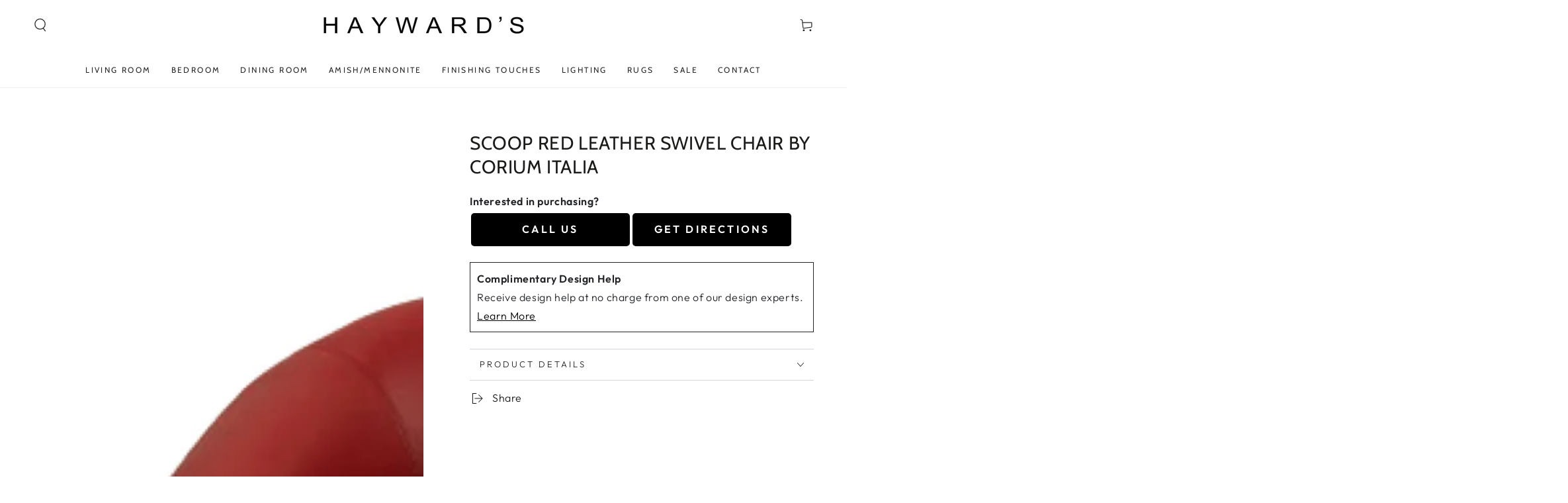

--- FILE ---
content_type: text/html; charset=utf-8
request_url: https://haywardinteriors.com/products/scoop-red-leather-swivel-chair-by-corium-italia
body_size: 28415
content:
<!doctype html>
<html class="no-js" lang="en">
  <head>
    <meta charset="utf-8">
    <meta http-equiv="X-UA-Compatible" content="IE=edge">
    <meta name="viewport" content="width=device-width,initial-scale=1">
    <meta name="theme-color" content="">
    <link rel="canonical" href="https://haywardinteriors.com/products/scoop-red-leather-swivel-chair-by-corium-italia">
    <link rel="preconnect" href="https://cdn.shopify.com" crossorigin><link rel="icon" type="image/png" href="//haywardinteriors.com/cdn/shop/files/Frame_10_1.png?crop=center&height=32&v=1697566354&width=32"><link rel="preconnect" href="https://fonts.shopifycdn.com" crossorigin><title>
      SCOOP RED LEATHER SWIVEL CHAIR BY CORIUM ITALIA
 &ndash; Hayward Interiors</title><meta name="description" content="SCOOP RED LEATHER SWIVEL CHAIR BY CORIUM ITALIA is jaw dropping gorgeous and super comfy as well! DIMENSIONS – 31″ X 31″ X 28″H Corium Italia is an Italian sofa manufacturer with extensive experience in the product development,design, manufacturing and sales of sofas. Corium Italia originated from the heart of Tuscany,">

<meta property="og:site_name" content="Hayward Interiors">
<meta property="og:url" content="https://haywardinteriors.com/products/scoop-red-leather-swivel-chair-by-corium-italia">
<meta property="og:title" content="SCOOP RED LEATHER SWIVEL CHAIR BY CORIUM ITALIA">
<meta property="og:type" content="product">
<meta property="og:description" content="SCOOP RED LEATHER SWIVEL CHAIR BY CORIUM ITALIA is jaw dropping gorgeous and super comfy as well! DIMENSIONS – 31″ X 31″ X 28″H Corium Italia is an Italian sofa manufacturer with extensive experience in the product development,design, manufacturing and sales of sofas. Corium Italia originated from the heart of Tuscany,"><meta property="og:image" content="http://haywardinteriors.com/cdn/shop/files/Frame159_6_7f01c058-3489-4ae6-bb77-faf345bb098d.jpg?v=1701906385">
  <meta property="og:image:secure_url" content="https://haywardinteriors.com/cdn/shop/files/Frame159_6_7f01c058-3489-4ae6-bb77-faf345bb098d.jpg?v=1701906385">
  <meta property="og:image:width" content="915">
  <meta property="og:image:height" content="915"><meta property="og:price:amount" content="0.00">
  <meta property="og:price:currency" content="CAD"><meta name="twitter:card" content="summary_large_image">
<meta name="twitter:title" content="SCOOP RED LEATHER SWIVEL CHAIR BY CORIUM ITALIA">
<meta name="twitter:description" content="SCOOP RED LEATHER SWIVEL CHAIR BY CORIUM ITALIA is jaw dropping gorgeous and super comfy as well! DIMENSIONS – 31″ X 31″ X 28″H Corium Italia is an Italian sofa manufacturer with extensive experience in the product development,design, manufacturing and sales of sofas. Corium Italia originated from the heart of Tuscany,">

<style>
  .price.price--sold-out {
    display: none;
}

button.button.button--small.button--soldout {
    display: none;
}
  .price.price--medium.price--sold-out {
    display: none;
}
</style>
    <script src="//haywardinteriors.com/cdn/shop/t/3/assets/vendor-v4.js" defer="defer"></script>
    <script src="//haywardinteriors.com/cdn/shop/t/3/assets/pubsub.js?v=104623417541739052901694114739" defer="defer"></script>
    <script src="//haywardinteriors.com/cdn/shop/t/3/assets/global.js?v=26886119164065653851694114739" defer="defer"></script>

    <script>window.performance && window.performance.mark && window.performance.mark('shopify.content_for_header.start');</script><meta id="shopify-digital-wallet" name="shopify-digital-wallet" content="/82644533568/digital_wallets/dialog">
<link rel="alternate" type="application/json+oembed" href="https://haywardinteriors.com/products/scoop-red-leather-swivel-chair-by-corium-italia.oembed">
<script async="async" src="/checkouts/internal/preloads.js?locale=en-CA"></script>
<script id="shopify-features" type="application/json">{"accessToken":"11f397e045145539e680afaab7acdc4e","betas":["rich-media-storefront-analytics"],"domain":"haywardinteriors.com","predictiveSearch":true,"shopId":82644533568,"locale":"en"}</script>
<script>var Shopify = Shopify || {};
Shopify.shop = "haywards-interiors.myshopify.com";
Shopify.locale = "en";
Shopify.currency = {"active":"CAD","rate":"1.0"};
Shopify.country = "CA";
Shopify.theme = {"name":"Haywards 23' - SDM","id":159863374144,"schema_name":"Be Yours","schema_version":"7.0.1","theme_store_id":1399,"role":"main"};
Shopify.theme.handle = "null";
Shopify.theme.style = {"id":null,"handle":null};
Shopify.cdnHost = "haywardinteriors.com/cdn";
Shopify.routes = Shopify.routes || {};
Shopify.routes.root = "/";</script>
<script type="module">!function(o){(o.Shopify=o.Shopify||{}).modules=!0}(window);</script>
<script>!function(o){function n(){var o=[];function n(){o.push(Array.prototype.slice.apply(arguments))}return n.q=o,n}var t=o.Shopify=o.Shopify||{};t.loadFeatures=n(),t.autoloadFeatures=n()}(window);</script>
<script id="shop-js-analytics" type="application/json">{"pageType":"product"}</script>
<script defer="defer" async type="module" src="//haywardinteriors.com/cdn/shopifycloud/shop-js/modules/v2/client.init-shop-cart-sync_BN7fPSNr.en.esm.js"></script>
<script defer="defer" async type="module" src="//haywardinteriors.com/cdn/shopifycloud/shop-js/modules/v2/chunk.common_Cbph3Kss.esm.js"></script>
<script defer="defer" async type="module" src="//haywardinteriors.com/cdn/shopifycloud/shop-js/modules/v2/chunk.modal_DKumMAJ1.esm.js"></script>
<script type="module">
  await import("//haywardinteriors.com/cdn/shopifycloud/shop-js/modules/v2/client.init-shop-cart-sync_BN7fPSNr.en.esm.js");
await import("//haywardinteriors.com/cdn/shopifycloud/shop-js/modules/v2/chunk.common_Cbph3Kss.esm.js");
await import("//haywardinteriors.com/cdn/shopifycloud/shop-js/modules/v2/chunk.modal_DKumMAJ1.esm.js");

  window.Shopify.SignInWithShop?.initShopCartSync?.({"fedCMEnabled":true,"windoidEnabled":true});

</script>
<script id="__st">var __st={"a":82644533568,"offset":-12600,"reqid":"533fb927-f3a2-4469-bffd-b89ba2b651f7-1770068828","pageurl":"haywardinteriors.com\/products\/scoop-red-leather-swivel-chair-by-corium-italia","u":"57fe8bc0c9b2","p":"product","rtyp":"product","rid":8862615339328};</script>
<script>window.ShopifyPaypalV4VisibilityTracking = true;</script>
<script id="captcha-bootstrap">!function(){'use strict';const t='contact',e='account',n='new_comment',o=[[t,t],['blogs',n],['comments',n],[t,'customer']],c=[[e,'customer_login'],[e,'guest_login'],[e,'recover_customer_password'],[e,'create_customer']],r=t=>t.map((([t,e])=>`form[action*='/${t}']:not([data-nocaptcha='true']) input[name='form_type'][value='${e}']`)).join(','),a=t=>()=>t?[...document.querySelectorAll(t)].map((t=>t.form)):[];function s(){const t=[...o],e=r(t);return a(e)}const i='password',u='form_key',d=['recaptcha-v3-token','g-recaptcha-response','h-captcha-response',i],f=()=>{try{return window.sessionStorage}catch{return}},m='__shopify_v',_=t=>t.elements[u];function p(t,e,n=!1){try{const o=window.sessionStorage,c=JSON.parse(o.getItem(e)),{data:r}=function(t){const{data:e,action:n}=t;return t[m]||n?{data:e,action:n}:{data:t,action:n}}(c);for(const[e,n]of Object.entries(r))t.elements[e]&&(t.elements[e].value=n);n&&o.removeItem(e)}catch(o){console.error('form repopulation failed',{error:o})}}const l='form_type',E='cptcha';function T(t){t.dataset[E]=!0}const w=window,h=w.document,L='Shopify',v='ce_forms',y='captcha';let A=!1;((t,e)=>{const n=(g='f06e6c50-85a8-45c8-87d0-21a2b65856fe',I='https://cdn.shopify.com/shopifycloud/storefront-forms-hcaptcha/ce_storefront_forms_captcha_hcaptcha.v1.5.2.iife.js',D={infoText:'Protected by hCaptcha',privacyText:'Privacy',termsText:'Terms'},(t,e,n)=>{const o=w[L][v],c=o.bindForm;if(c)return c(t,g,e,D).then(n);var r;o.q.push([[t,g,e,D],n]),r=I,A||(h.body.append(Object.assign(h.createElement('script'),{id:'captcha-provider',async:!0,src:r})),A=!0)});var g,I,D;w[L]=w[L]||{},w[L][v]=w[L][v]||{},w[L][v].q=[],w[L][y]=w[L][y]||{},w[L][y].protect=function(t,e){n(t,void 0,e),T(t)},Object.freeze(w[L][y]),function(t,e,n,w,h,L){const[v,y,A,g]=function(t,e,n){const i=e?o:[],u=t?c:[],d=[...i,...u],f=r(d),m=r(i),_=r(d.filter((([t,e])=>n.includes(e))));return[a(f),a(m),a(_),s()]}(w,h,L),I=t=>{const e=t.target;return e instanceof HTMLFormElement?e:e&&e.form},D=t=>v().includes(t);t.addEventListener('submit',(t=>{const e=I(t);if(!e)return;const n=D(e)&&!e.dataset.hcaptchaBound&&!e.dataset.recaptchaBound,o=_(e),c=g().includes(e)&&(!o||!o.value);(n||c)&&t.preventDefault(),c&&!n&&(function(t){try{if(!f())return;!function(t){const e=f();if(!e)return;const n=_(t);if(!n)return;const o=n.value;o&&e.removeItem(o)}(t);const e=Array.from(Array(32),(()=>Math.random().toString(36)[2])).join('');!function(t,e){_(t)||t.append(Object.assign(document.createElement('input'),{type:'hidden',name:u})),t.elements[u].value=e}(t,e),function(t,e){const n=f();if(!n)return;const o=[...t.querySelectorAll(`input[type='${i}']`)].map((({name:t})=>t)),c=[...d,...o],r={};for(const[a,s]of new FormData(t).entries())c.includes(a)||(r[a]=s);n.setItem(e,JSON.stringify({[m]:1,action:t.action,data:r}))}(t,e)}catch(e){console.error('failed to persist form',e)}}(e),e.submit())}));const S=(t,e)=>{t&&!t.dataset[E]&&(n(t,e.some((e=>e===t))),T(t))};for(const o of['focusin','change'])t.addEventListener(o,(t=>{const e=I(t);D(e)&&S(e,y())}));const B=e.get('form_key'),M=e.get(l),P=B&&M;t.addEventListener('DOMContentLoaded',(()=>{const t=y();if(P)for(const e of t)e.elements[l].value===M&&p(e,B);[...new Set([...A(),...v().filter((t=>'true'===t.dataset.shopifyCaptcha))])].forEach((e=>S(e,t)))}))}(h,new URLSearchParams(w.location.search),n,t,e,['guest_login'])})(!0,!0)}();</script>
<script integrity="sha256-4kQ18oKyAcykRKYeNunJcIwy7WH5gtpwJnB7kiuLZ1E=" data-source-attribution="shopify.loadfeatures" defer="defer" src="//haywardinteriors.com/cdn/shopifycloud/storefront/assets/storefront/load_feature-a0a9edcb.js" crossorigin="anonymous"></script>
<script data-source-attribution="shopify.dynamic_checkout.dynamic.init">var Shopify=Shopify||{};Shopify.PaymentButton=Shopify.PaymentButton||{isStorefrontPortableWallets:!0,init:function(){window.Shopify.PaymentButton.init=function(){};var t=document.createElement("script");t.src="https://haywardinteriors.com/cdn/shopifycloud/portable-wallets/latest/portable-wallets.en.js",t.type="module",document.head.appendChild(t)}};
</script>
<script data-source-attribution="shopify.dynamic_checkout.buyer_consent">
  function portableWalletsHideBuyerConsent(e){var t=document.getElementById("shopify-buyer-consent"),n=document.getElementById("shopify-subscription-policy-button");t&&n&&(t.classList.add("hidden"),t.setAttribute("aria-hidden","true"),n.removeEventListener("click",e))}function portableWalletsShowBuyerConsent(e){var t=document.getElementById("shopify-buyer-consent"),n=document.getElementById("shopify-subscription-policy-button");t&&n&&(t.classList.remove("hidden"),t.removeAttribute("aria-hidden"),n.addEventListener("click",e))}window.Shopify?.PaymentButton&&(window.Shopify.PaymentButton.hideBuyerConsent=portableWalletsHideBuyerConsent,window.Shopify.PaymentButton.showBuyerConsent=portableWalletsShowBuyerConsent);
</script>
<script data-source-attribution="shopify.dynamic_checkout.cart.bootstrap">document.addEventListener("DOMContentLoaded",(function(){function t(){return document.querySelector("shopify-accelerated-checkout-cart, shopify-accelerated-checkout")}if(t())Shopify.PaymentButton.init();else{new MutationObserver((function(e,n){t()&&(Shopify.PaymentButton.init(),n.disconnect())})).observe(document.body,{childList:!0,subtree:!0})}}));
</script>
<script id="sections-script" data-sections="header,footer" defer="defer" src="//haywardinteriors.com/cdn/shop/t/3/compiled_assets/scripts.js?v=1223"></script>
<script>window.performance && window.performance.mark && window.performance.mark('shopify.content_for_header.end');</script>

<style data-shopify>@font-face {
  font-family: Outfit;
  font-weight: 300;
  font-style: normal;
  font-display: swap;
  src: url("//haywardinteriors.com/cdn/fonts/outfit/outfit_n3.8c97ae4c4fac7c2ea467a6dc784857f4de7e0e37.woff2") format("woff2"),
       url("//haywardinteriors.com/cdn/fonts/outfit/outfit_n3.b50a189ccde91f9bceee88f207c18c09f0b62a7b.woff") format("woff");
}

  @font-face {
  font-family: Outfit;
  font-weight: 600;
  font-style: normal;
  font-display: swap;
  src: url("//haywardinteriors.com/cdn/fonts/outfit/outfit_n6.dfcbaa80187851df2e8384061616a8eaa1702fdc.woff2") format("woff2"),
       url("//haywardinteriors.com/cdn/fonts/outfit/outfit_n6.88384e9fc3e36038624caccb938f24ea8008a91d.woff") format("woff");
}

  
  
  @font-face {
  font-family: Cabin;
  font-weight: 400;
  font-style: normal;
  font-display: swap;
  src: url("//haywardinteriors.com/cdn/fonts/cabin/cabin_n4.cefc6494a78f87584a6f312fea532919154f66fe.woff2") format("woff2"),
       url("//haywardinteriors.com/cdn/fonts/cabin/cabin_n4.8c16611b00f59d27f4b27ce4328dfe514ce77517.woff") format("woff");
}

  @font-face {
  font-family: Cabin;
  font-weight: 600;
  font-style: normal;
  font-display: swap;
  src: url("//haywardinteriors.com/cdn/fonts/cabin/cabin_n6.c6b1e64927bbec1c65aab7077888fb033480c4f7.woff2") format("woff2"),
       url("//haywardinteriors.com/cdn/fonts/cabin/cabin_n6.6c2e65d54c893ad9f1390da3b810b8e6cf976a4f.woff") format("woff");
}


  :root {
    --be-yours-version: "7.0.1";
    --font-body-family: Outfit, sans-serif;
    --font-body-style: normal;
    --font-body-weight: 300;

    --font-heading-family: Cabin, sans-serif;
    --font-heading-style: normal;
    --font-heading-weight: 400;

    --font-body-scale: 1.0;
    --font-heading-scale: 1.0;

    --font-navigation-family: var(--font-heading-family);
    --font-navigation-size: 12px;
    --font-navigation-weight: var(--font-heading-weight);
    --font-button-family: var(--font-body-family);
    --font-button-size: 12px;
    --font-button-baseline: 0rem;
    --font-price-family: var(--font-heading-family);
    --font-price-scale: var(--font-heading-scale);

    --color-base-text: 33, 35, 38;
    --color-base-background: 255, 255, 255;
    --color-base-solid-button-labels: 255, 255, 255;
    --color-base-outline-button-labels: 26, 27, 24;
    --color-base-accent: 33, 35, 38;
    --color-base-heading: 26, 27, 24;
    --color-base-border: 210, 213, 217;
    --color-placeholder: 243, 243, 243;
    --color-overlay: 33, 35, 38;
    --color-keyboard-focus: 135, 173, 245;
    --color-shadow: 168, 232, 226;
    --shadow-opacity: 1;

    --color-background-dark: 235, 235, 235;
    --color-price: #1a1b18;
    --color-sale-price: #d72c0d;
    --color-sale-badge-background: #d72c0d;
    --color-reviews: #ffb503;
    --color-critical: #d72c0d;
    --color-success: #008060;
    --color-highlight: 187, 255, 0;

    --payment-terms-background-color: #ffffff;
    --page-width: 160rem;
    --page-width-margin: 0rem;

    --card-color-scheme: var(--color-placeholder);
    --card-text-alignment: left;
    --card-flex-alignment: flex-left;
    --card-image-padding: 0px;
    --card-border-width: 0px;
    --card-radius: 0px;
    --card-shadow-horizontal-offset: 0px;
    --card-shadow-vertical-offset: 0px;
    
    --button-radius: 0px;
    --button-border-width: 1px;
    --button-shadow-horizontal-offset: 0px;
    --button-shadow-vertical-offset: 0px;

    --spacing-sections-desktop: 0px;
    --spacing-sections-mobile: 0px;

    --gradient-free-ship-progress: linear-gradient(325deg,#F9423A 0,#F1E04D 100%);
    --gradient-free-ship-complete: linear-gradient(325deg, #049cff 0, #35ee7a 100%);
  }

  *,
  *::before,
  *::after {
    box-sizing: inherit;
  }

  html {
    box-sizing: border-box;
    font-size: calc(var(--font-body-scale) * 62.5%);
    height: 100%;
  }

  body {
    min-height: 100%;
    margin: 0;
    font-size: 1.5rem;
    letter-spacing: 0.06rem;
    line-height: calc(1 + 0.8 / var(--font-body-scale));
    font-family: var(--font-body-family);
    font-style: var(--font-body-style);
    font-weight: var(--font-body-weight);
  }

  @media screen and (min-width: 750px) {
    body {
      font-size: 1.6rem;
    }
  }</style><link href="//haywardinteriors.com/cdn/shop/t/3/assets/base.css?v=85438051128038638961694114737" rel="stylesheet" type="text/css" media="all" /><link rel="preload" as="font" href="//haywardinteriors.com/cdn/fonts/outfit/outfit_n3.8c97ae4c4fac7c2ea467a6dc784857f4de7e0e37.woff2" type="font/woff2" crossorigin><link rel="preload" as="font" href="//haywardinteriors.com/cdn/fonts/cabin/cabin_n4.cefc6494a78f87584a6f312fea532919154f66fe.woff2" type="font/woff2" crossorigin><link rel="stylesheet" href="//haywardinteriors.com/cdn/shop/t/3/assets/component-predictive-search.css?v=21505439471608135461694114738" media="print" onload="this.media='all'"><link rel="stylesheet" href="//haywardinteriors.com/cdn/shop/t/3/assets/component-color-swatches.css?v=103905711642914497571694114738" media="print" onload="this.media='all'"><script>document.documentElement.className = document.documentElement.className.replace('no-js', 'js');</script>
  <link href="https://monorail-edge.shopifysvc.com" rel="dns-prefetch">
<script>(function(){if ("sendBeacon" in navigator && "performance" in window) {try {var session_token_from_headers = performance.getEntriesByType('navigation')[0].serverTiming.find(x => x.name == '_s').description;} catch {var session_token_from_headers = undefined;}var session_cookie_matches = document.cookie.match(/_shopify_s=([^;]*)/);var session_token_from_cookie = session_cookie_matches && session_cookie_matches.length === 2 ? session_cookie_matches[1] : "";var session_token = session_token_from_headers || session_token_from_cookie || "";function handle_abandonment_event(e) {var entries = performance.getEntries().filter(function(entry) {return /monorail-edge.shopifysvc.com/.test(entry.name);});if (!window.abandonment_tracked && entries.length === 0) {window.abandonment_tracked = true;var currentMs = Date.now();var navigation_start = performance.timing.navigationStart;var payload = {shop_id: 82644533568,url: window.location.href,navigation_start,duration: currentMs - navigation_start,session_token,page_type: "product"};window.navigator.sendBeacon("https://monorail-edge.shopifysvc.com/v1/produce", JSON.stringify({schema_id: "online_store_buyer_site_abandonment/1.1",payload: payload,metadata: {event_created_at_ms: currentMs,event_sent_at_ms: currentMs}}));}}window.addEventListener('pagehide', handle_abandonment_event);}}());</script>
<script id="web-pixels-manager-setup">(function e(e,d,r,n,o){if(void 0===o&&(o={}),!Boolean(null===(a=null===(i=window.Shopify)||void 0===i?void 0:i.analytics)||void 0===a?void 0:a.replayQueue)){var i,a;window.Shopify=window.Shopify||{};var t=window.Shopify;t.analytics=t.analytics||{};var s=t.analytics;s.replayQueue=[],s.publish=function(e,d,r){return s.replayQueue.push([e,d,r]),!0};try{self.performance.mark("wpm:start")}catch(e){}var l=function(){var e={modern:/Edge?\/(1{2}[4-9]|1[2-9]\d|[2-9]\d{2}|\d{4,})\.\d+(\.\d+|)|Firefox\/(1{2}[4-9]|1[2-9]\d|[2-9]\d{2}|\d{4,})\.\d+(\.\d+|)|Chrom(ium|e)\/(9{2}|\d{3,})\.\d+(\.\d+|)|(Maci|X1{2}).+ Version\/(15\.\d+|(1[6-9]|[2-9]\d|\d{3,})\.\d+)([,.]\d+|)( \(\w+\)|)( Mobile\/\w+|) Safari\/|Chrome.+OPR\/(9{2}|\d{3,})\.\d+\.\d+|(CPU[ +]OS|iPhone[ +]OS|CPU[ +]iPhone|CPU IPhone OS|CPU iPad OS)[ +]+(15[._]\d+|(1[6-9]|[2-9]\d|\d{3,})[._]\d+)([._]\d+|)|Android:?[ /-](13[3-9]|1[4-9]\d|[2-9]\d{2}|\d{4,})(\.\d+|)(\.\d+|)|Android.+Firefox\/(13[5-9]|1[4-9]\d|[2-9]\d{2}|\d{4,})\.\d+(\.\d+|)|Android.+Chrom(ium|e)\/(13[3-9]|1[4-9]\d|[2-9]\d{2}|\d{4,})\.\d+(\.\d+|)|SamsungBrowser\/([2-9]\d|\d{3,})\.\d+/,legacy:/Edge?\/(1[6-9]|[2-9]\d|\d{3,})\.\d+(\.\d+|)|Firefox\/(5[4-9]|[6-9]\d|\d{3,})\.\d+(\.\d+|)|Chrom(ium|e)\/(5[1-9]|[6-9]\d|\d{3,})\.\d+(\.\d+|)([\d.]+$|.*Safari\/(?![\d.]+ Edge\/[\d.]+$))|(Maci|X1{2}).+ Version\/(10\.\d+|(1[1-9]|[2-9]\d|\d{3,})\.\d+)([,.]\d+|)( \(\w+\)|)( Mobile\/\w+|) Safari\/|Chrome.+OPR\/(3[89]|[4-9]\d|\d{3,})\.\d+\.\d+|(CPU[ +]OS|iPhone[ +]OS|CPU[ +]iPhone|CPU IPhone OS|CPU iPad OS)[ +]+(10[._]\d+|(1[1-9]|[2-9]\d|\d{3,})[._]\d+)([._]\d+|)|Android:?[ /-](13[3-9]|1[4-9]\d|[2-9]\d{2}|\d{4,})(\.\d+|)(\.\d+|)|Mobile Safari.+OPR\/([89]\d|\d{3,})\.\d+\.\d+|Android.+Firefox\/(13[5-9]|1[4-9]\d|[2-9]\d{2}|\d{4,})\.\d+(\.\d+|)|Android.+Chrom(ium|e)\/(13[3-9]|1[4-9]\d|[2-9]\d{2}|\d{4,})\.\d+(\.\d+|)|Android.+(UC? ?Browser|UCWEB|U3)[ /]?(15\.([5-9]|\d{2,})|(1[6-9]|[2-9]\d|\d{3,})\.\d+)\.\d+|SamsungBrowser\/(5\.\d+|([6-9]|\d{2,})\.\d+)|Android.+MQ{2}Browser\/(14(\.(9|\d{2,})|)|(1[5-9]|[2-9]\d|\d{3,})(\.\d+|))(\.\d+|)|K[Aa][Ii]OS\/(3\.\d+|([4-9]|\d{2,})\.\d+)(\.\d+|)/},d=e.modern,r=e.legacy,n=navigator.userAgent;return n.match(d)?"modern":n.match(r)?"legacy":"unknown"}(),u="modern"===l?"modern":"legacy",c=(null!=n?n:{modern:"",legacy:""})[u],f=function(e){return[e.baseUrl,"/wpm","/b",e.hashVersion,"modern"===e.buildTarget?"m":"l",".js"].join("")}({baseUrl:d,hashVersion:r,buildTarget:u}),m=function(e){var d=e.version,r=e.bundleTarget,n=e.surface,o=e.pageUrl,i=e.monorailEndpoint;return{emit:function(e){var a=e.status,t=e.errorMsg,s=(new Date).getTime(),l=JSON.stringify({metadata:{event_sent_at_ms:s},events:[{schema_id:"web_pixels_manager_load/3.1",payload:{version:d,bundle_target:r,page_url:o,status:a,surface:n,error_msg:t},metadata:{event_created_at_ms:s}}]});if(!i)return console&&console.warn&&console.warn("[Web Pixels Manager] No Monorail endpoint provided, skipping logging."),!1;try{return self.navigator.sendBeacon.bind(self.navigator)(i,l)}catch(e){}var u=new XMLHttpRequest;try{return u.open("POST",i,!0),u.setRequestHeader("Content-Type","text/plain"),u.send(l),!0}catch(e){return console&&console.warn&&console.warn("[Web Pixels Manager] Got an unhandled error while logging to Monorail."),!1}}}}({version:r,bundleTarget:l,surface:e.surface,pageUrl:self.location.href,monorailEndpoint:e.monorailEndpoint});try{o.browserTarget=l,function(e){var d=e.src,r=e.async,n=void 0===r||r,o=e.onload,i=e.onerror,a=e.sri,t=e.scriptDataAttributes,s=void 0===t?{}:t,l=document.createElement("script"),u=document.querySelector("head"),c=document.querySelector("body");if(l.async=n,l.src=d,a&&(l.integrity=a,l.crossOrigin="anonymous"),s)for(var f in s)if(Object.prototype.hasOwnProperty.call(s,f))try{l.dataset[f]=s[f]}catch(e){}if(o&&l.addEventListener("load",o),i&&l.addEventListener("error",i),u)u.appendChild(l);else{if(!c)throw new Error("Did not find a head or body element to append the script");c.appendChild(l)}}({src:f,async:!0,onload:function(){if(!function(){var e,d;return Boolean(null===(d=null===(e=window.Shopify)||void 0===e?void 0:e.analytics)||void 0===d?void 0:d.initialized)}()){var d=window.webPixelsManager.init(e)||void 0;if(d){var r=window.Shopify.analytics;r.replayQueue.forEach((function(e){var r=e[0],n=e[1],o=e[2];d.publishCustomEvent(r,n,o)})),r.replayQueue=[],r.publish=d.publishCustomEvent,r.visitor=d.visitor,r.initialized=!0}}},onerror:function(){return m.emit({status:"failed",errorMsg:"".concat(f," has failed to load")})},sri:function(e){var d=/^sha384-[A-Za-z0-9+/=]+$/;return"string"==typeof e&&d.test(e)}(c)?c:"",scriptDataAttributes:o}),m.emit({status:"loading"})}catch(e){m.emit({status:"failed",errorMsg:(null==e?void 0:e.message)||"Unknown error"})}}})({shopId: 82644533568,storefrontBaseUrl: "https://haywardinteriors.com",extensionsBaseUrl: "https://extensions.shopifycdn.com/cdn/shopifycloud/web-pixels-manager",monorailEndpoint: "https://monorail-edge.shopifysvc.com/unstable/produce_batch",surface: "storefront-renderer",enabledBetaFlags: ["2dca8a86"],webPixelsConfigList: [{"id":"1217134912","configuration":"{\"config\":\"{\\\"google_tag_ids\\\":[\\\"G-W3LXF3HLTY\\\"],\\\"gtag_events\\\":[{\\\"type\\\":\\\"begin_checkout\\\",\\\"action_label\\\":\\\"G-W3LXF3HLTY\\\"},{\\\"type\\\":\\\"search\\\",\\\"action_label\\\":\\\"G-W3LXF3HLTY\\\"},{\\\"type\\\":\\\"view_item\\\",\\\"action_label\\\":\\\"G-W3LXF3HLTY\\\"},{\\\"type\\\":\\\"purchase\\\",\\\"action_label\\\":\\\"G-W3LXF3HLTY\\\"},{\\\"type\\\":\\\"page_view\\\",\\\"action_label\\\":\\\"G-W3LXF3HLTY\\\"},{\\\"type\\\":\\\"add_payment_info\\\",\\\"action_label\\\":\\\"G-W3LXF3HLTY\\\"},{\\\"type\\\":\\\"add_to_cart\\\",\\\"action_label\\\":\\\"G-W3LXF3HLTY\\\"}],\\\"enable_monitoring_mode\\\":false}\"}","eventPayloadVersion":"v1","runtimeContext":"OPEN","scriptVersion":"b2a88bafab3e21179ed38636efcd8a93","type":"APP","apiClientId":1780363,"privacyPurposes":[],"dataSharingAdjustments":{"protectedCustomerApprovalScopes":["read_customer_address","read_customer_email","read_customer_name","read_customer_personal_data","read_customer_phone"]}},{"id":"shopify-app-pixel","configuration":"{}","eventPayloadVersion":"v1","runtimeContext":"STRICT","scriptVersion":"0450","apiClientId":"shopify-pixel","type":"APP","privacyPurposes":["ANALYTICS","MARKETING"]},{"id":"shopify-custom-pixel","eventPayloadVersion":"v1","runtimeContext":"LAX","scriptVersion":"0450","apiClientId":"shopify-pixel","type":"CUSTOM","privacyPurposes":["ANALYTICS","MARKETING"]}],isMerchantRequest: false,initData: {"shop":{"name":"Hayward Interiors","paymentSettings":{"currencyCode":"CAD"},"myshopifyDomain":"haywards-interiors.myshopify.com","countryCode":"CA","storefrontUrl":"https:\/\/haywardinteriors.com"},"customer":null,"cart":null,"checkout":null,"productVariants":[{"price":{"amount":0.0,"currencyCode":"CAD"},"product":{"title":"SCOOP RED LEATHER SWIVEL CHAIR BY CORIUM ITALIA","vendor":"Haywards Interiors","id":"8862615339328","untranslatedTitle":"SCOOP RED LEATHER SWIVEL CHAIR BY CORIUM ITALIA","url":"\/products\/scoop-red-leather-swivel-chair-by-corium-italia","type":"ACCENT CHAIRS"},"id":"47220596048192","image":{"src":"\/\/haywardinteriors.com\/cdn\/shop\/files\/Frame159_6_7f01c058-3489-4ae6-bb77-faf345bb098d.jpg?v=1701906385"},"sku":null,"title":"Default Title","untranslatedTitle":"Default Title"}],"purchasingCompany":null},},"https://haywardinteriors.com/cdn","3918e4e0wbf3ac3cepc5707306mb02b36c6",{"modern":"","legacy":""},{"shopId":"82644533568","storefrontBaseUrl":"https:\/\/haywardinteriors.com","extensionBaseUrl":"https:\/\/extensions.shopifycdn.com\/cdn\/shopifycloud\/web-pixels-manager","surface":"storefront-renderer","enabledBetaFlags":"[\"2dca8a86\"]","isMerchantRequest":"false","hashVersion":"3918e4e0wbf3ac3cepc5707306mb02b36c6","publish":"custom","events":"[[\"page_viewed\",{}],[\"product_viewed\",{\"productVariant\":{\"price\":{\"amount\":0.0,\"currencyCode\":\"CAD\"},\"product\":{\"title\":\"SCOOP RED LEATHER SWIVEL CHAIR BY CORIUM ITALIA\",\"vendor\":\"Haywards Interiors\",\"id\":\"8862615339328\",\"untranslatedTitle\":\"SCOOP RED LEATHER SWIVEL CHAIR BY CORIUM ITALIA\",\"url\":\"\/products\/scoop-red-leather-swivel-chair-by-corium-italia\",\"type\":\"ACCENT CHAIRS\"},\"id\":\"47220596048192\",\"image\":{\"src\":\"\/\/haywardinteriors.com\/cdn\/shop\/files\/Frame159_6_7f01c058-3489-4ae6-bb77-faf345bb098d.jpg?v=1701906385\"},\"sku\":null,\"title\":\"Default Title\",\"untranslatedTitle\":\"Default Title\"}}]]"});</script><script>
  window.ShopifyAnalytics = window.ShopifyAnalytics || {};
  window.ShopifyAnalytics.meta = window.ShopifyAnalytics.meta || {};
  window.ShopifyAnalytics.meta.currency = 'CAD';
  var meta = {"product":{"id":8862615339328,"gid":"gid:\/\/shopify\/Product\/8862615339328","vendor":"Haywards Interiors","type":"ACCENT CHAIRS","handle":"scoop-red-leather-swivel-chair-by-corium-italia","variants":[{"id":47220596048192,"price":0,"name":"SCOOP RED LEATHER SWIVEL CHAIR BY CORIUM ITALIA","public_title":null,"sku":null}],"remote":false},"page":{"pageType":"product","resourceType":"product","resourceId":8862615339328,"requestId":"533fb927-f3a2-4469-bffd-b89ba2b651f7-1770068828"}};
  for (var attr in meta) {
    window.ShopifyAnalytics.meta[attr] = meta[attr];
  }
</script>
<script class="analytics">
  (function () {
    var customDocumentWrite = function(content) {
      var jquery = null;

      if (window.jQuery) {
        jquery = window.jQuery;
      } else if (window.Checkout && window.Checkout.$) {
        jquery = window.Checkout.$;
      }

      if (jquery) {
        jquery('body').append(content);
      }
    };

    var hasLoggedConversion = function(token) {
      if (token) {
        return document.cookie.indexOf('loggedConversion=' + token) !== -1;
      }
      return false;
    }

    var setCookieIfConversion = function(token) {
      if (token) {
        var twoMonthsFromNow = new Date(Date.now());
        twoMonthsFromNow.setMonth(twoMonthsFromNow.getMonth() + 2);

        document.cookie = 'loggedConversion=' + token + '; expires=' + twoMonthsFromNow;
      }
    }

    var trekkie = window.ShopifyAnalytics.lib = window.trekkie = window.trekkie || [];
    if (trekkie.integrations) {
      return;
    }
    trekkie.methods = [
      'identify',
      'page',
      'ready',
      'track',
      'trackForm',
      'trackLink'
    ];
    trekkie.factory = function(method) {
      return function() {
        var args = Array.prototype.slice.call(arguments);
        args.unshift(method);
        trekkie.push(args);
        return trekkie;
      };
    };
    for (var i = 0; i < trekkie.methods.length; i++) {
      var key = trekkie.methods[i];
      trekkie[key] = trekkie.factory(key);
    }
    trekkie.load = function(config) {
      trekkie.config = config || {};
      trekkie.config.initialDocumentCookie = document.cookie;
      var first = document.getElementsByTagName('script')[0];
      var script = document.createElement('script');
      script.type = 'text/javascript';
      script.onerror = function(e) {
        var scriptFallback = document.createElement('script');
        scriptFallback.type = 'text/javascript';
        scriptFallback.onerror = function(error) {
                var Monorail = {
      produce: function produce(monorailDomain, schemaId, payload) {
        var currentMs = new Date().getTime();
        var event = {
          schema_id: schemaId,
          payload: payload,
          metadata: {
            event_created_at_ms: currentMs,
            event_sent_at_ms: currentMs
          }
        };
        return Monorail.sendRequest("https://" + monorailDomain + "/v1/produce", JSON.stringify(event));
      },
      sendRequest: function sendRequest(endpointUrl, payload) {
        // Try the sendBeacon API
        if (window && window.navigator && typeof window.navigator.sendBeacon === 'function' && typeof window.Blob === 'function' && !Monorail.isIos12()) {
          var blobData = new window.Blob([payload], {
            type: 'text/plain'
          });

          if (window.navigator.sendBeacon(endpointUrl, blobData)) {
            return true;
          } // sendBeacon was not successful

        } // XHR beacon

        var xhr = new XMLHttpRequest();

        try {
          xhr.open('POST', endpointUrl);
          xhr.setRequestHeader('Content-Type', 'text/plain');
          xhr.send(payload);
        } catch (e) {
          console.log(e);
        }

        return false;
      },
      isIos12: function isIos12() {
        return window.navigator.userAgent.lastIndexOf('iPhone; CPU iPhone OS 12_') !== -1 || window.navigator.userAgent.lastIndexOf('iPad; CPU OS 12_') !== -1;
      }
    };
    Monorail.produce('monorail-edge.shopifysvc.com',
      'trekkie_storefront_load_errors/1.1',
      {shop_id: 82644533568,
      theme_id: 159863374144,
      app_name: "storefront",
      context_url: window.location.href,
      source_url: "//haywardinteriors.com/cdn/s/trekkie.storefront.c59ea00e0474b293ae6629561379568a2d7c4bba.min.js"});

        };
        scriptFallback.async = true;
        scriptFallback.src = '//haywardinteriors.com/cdn/s/trekkie.storefront.c59ea00e0474b293ae6629561379568a2d7c4bba.min.js';
        first.parentNode.insertBefore(scriptFallback, first);
      };
      script.async = true;
      script.src = '//haywardinteriors.com/cdn/s/trekkie.storefront.c59ea00e0474b293ae6629561379568a2d7c4bba.min.js';
      first.parentNode.insertBefore(script, first);
    };
    trekkie.load(
      {"Trekkie":{"appName":"storefront","development":false,"defaultAttributes":{"shopId":82644533568,"isMerchantRequest":null,"themeId":159863374144,"themeCityHash":"9010246236128326366","contentLanguage":"en","currency":"CAD","eventMetadataId":"f8902393-d570-4d27-8c91-0a230d092341"},"isServerSideCookieWritingEnabled":true,"monorailRegion":"shop_domain","enabledBetaFlags":["65f19447","b5387b81"]},"Session Attribution":{},"S2S":{"facebookCapiEnabled":false,"source":"trekkie-storefront-renderer","apiClientId":580111}}
    );

    var loaded = false;
    trekkie.ready(function() {
      if (loaded) return;
      loaded = true;

      window.ShopifyAnalytics.lib = window.trekkie;

      var originalDocumentWrite = document.write;
      document.write = customDocumentWrite;
      try { window.ShopifyAnalytics.merchantGoogleAnalytics.call(this); } catch(error) {};
      document.write = originalDocumentWrite;

      window.ShopifyAnalytics.lib.page(null,{"pageType":"product","resourceType":"product","resourceId":8862615339328,"requestId":"533fb927-f3a2-4469-bffd-b89ba2b651f7-1770068828","shopifyEmitted":true});

      var match = window.location.pathname.match(/checkouts\/(.+)\/(thank_you|post_purchase)/)
      var token = match? match[1]: undefined;
      if (!hasLoggedConversion(token)) {
        setCookieIfConversion(token);
        window.ShopifyAnalytics.lib.track("Viewed Product",{"currency":"CAD","variantId":47220596048192,"productId":8862615339328,"productGid":"gid:\/\/shopify\/Product\/8862615339328","name":"SCOOP RED LEATHER SWIVEL CHAIR BY CORIUM ITALIA","price":"0.00","sku":null,"brand":"Haywards Interiors","variant":null,"category":"ACCENT CHAIRS","nonInteraction":true,"remote":false},undefined,undefined,{"shopifyEmitted":true});
      window.ShopifyAnalytics.lib.track("monorail:\/\/trekkie_storefront_viewed_product\/1.1",{"currency":"CAD","variantId":47220596048192,"productId":8862615339328,"productGid":"gid:\/\/shopify\/Product\/8862615339328","name":"SCOOP RED LEATHER SWIVEL CHAIR BY CORIUM ITALIA","price":"0.00","sku":null,"brand":"Haywards Interiors","variant":null,"category":"ACCENT CHAIRS","nonInteraction":true,"remote":false,"referer":"https:\/\/haywardinteriors.com\/products\/scoop-red-leather-swivel-chair-by-corium-italia"});
      }
    });


        var eventsListenerScript = document.createElement('script');
        eventsListenerScript.async = true;
        eventsListenerScript.src = "//haywardinteriors.com/cdn/shopifycloud/storefront/assets/shop_events_listener-3da45d37.js";
        document.getElementsByTagName('head')[0].appendChild(eventsListenerScript);

})();</script>
<script
  defer
  src="https://haywardinteriors.com/cdn/shopifycloud/perf-kit/shopify-perf-kit-3.1.0.min.js"
  data-application="storefront-renderer"
  data-shop-id="82644533568"
  data-render-region="gcp-us-east1"
  data-page-type="product"
  data-theme-instance-id="159863374144"
  data-theme-name="Be Yours"
  data-theme-version="7.0.1"
  data-monorail-region="shop_domain"
  data-resource-timing-sampling-rate="10"
  data-shs="true"
  data-shs-beacon="true"
  data-shs-export-with-fetch="true"
  data-shs-logs-sample-rate="1"
  data-shs-beacon-endpoint="https://haywardinteriors.com/api/collect"
></script>
</head>

  <body class="template-product" data-animate-image data-lazy-image data-price-superscript>
    <a class="skip-to-content-link button button--small visually-hidden" href="#MainContent">
      Skip to content
    </a>

    <style>.no-js .transition-cover{display:none}.transition-cover{display:flex;align-items:center;justify-content:center;position:fixed;top:0;left:0;height:100vh;width:100vw;background-color:rgb(var(--color-background));z-index:1000;pointer-events:none;transition-property:opacity,visibility;transition-duration:var(--duration-default);transition-timing-function:ease}.loading-bar{width:13rem;height:.2rem;border-radius:.2rem;background-color:rgb(var(--color-background-dark));position:relative;overflow:hidden}.loading-bar::after{content:"";height:100%;width:6.8rem;position:absolute;transform:translate(-3.4rem);background-color:rgb(var(--color-base-text));border-radius:.2rem;animation:initial-loading 1.5s ease infinite}@keyframes initial-loading{0%{transform:translate(-3.4rem)}50%{transform:translate(9.6rem)}to{transform:translate(-3.4rem)}}.loaded .transition-cover{opacity:0;visibility:hidden}.unloading .transition-cover{opacity:1;visibility:visible}.unloading.loaded .loading-bar{display:none}</style>
  <div class="transition-cover">
    <span class="loading-bar"></span>
  </div>

    <div class="transition-body">
      <!-- BEGIN sections: header-group -->
<div id="shopify-section-sections--20964119707968__announcement-bar" class="shopify-section shopify-section-group-header-group shopify-section-announcement-bar">
</div><div id="shopify-section-sections--20964119707968__header" class="shopify-section shopify-section-group-header-group shopify-section-header"><style data-shopify>#shopify-section-sections--20964119707968__header {
    --section-padding-top: 4px;
    --section-padding-bottom: 4px;
    --image-logo-height: 44px;
    --gradient-header-background: #ffffff;
    --color-header-background: 255, 255, 255;
    --color-header-foreground: 40, 40, 40;
    --color-header-border: 210, 213, 217;
    --icon-weight: 1.1px;
  }</style><style>
  @media screen and (min-width: 750px) {
    #shopify-section-sections--20964119707968__header {
      --image-logo-height: 68px;
    }
  }header-drawer {
    display: block;
  }

  @media screen and (min-width: 990px) {
    header-drawer {
      display: none;
    }
  }

  .menu-drawer-container {
    display: flex;
    position: static;
  }

  .list-menu {
    list-style: none;
    padding: 0;
    margin: 0;
  }

  .list-menu--inline {
    display: inline-flex;
    flex-wrap: wrap;
    column-gap: 1.5rem;
  }

  .list-menu__item--link {
    text-decoration: none;
    padding-bottom: 1rem;
    padding-top: 1rem;
    line-height: calc(1 + 0.8 / var(--font-body-scale));
  }

  @media screen and (min-width: 750px) {
    .list-menu__item--link {
      padding-bottom: 0.5rem;
      padding-top: 0.5rem;
    }
  }

  .localization-form {
    padding-inline-start: 1.5rem;
    padding-inline-end: 1.5rem;
  }

  localization-form .localization-selector {
    background-color: transparent;
    box-shadow: none;
    padding: 1rem 0;
    height: auto;
    margin: 0;
    line-height: calc(1 + .8 / var(--font-body-scale));
    letter-spacing: .04rem;
  }

  .localization-form__select .icon-caret {
    width: 0.8rem;
    margin-inline-start: 1rem;
  }
</style>

<link rel="stylesheet" href="//haywardinteriors.com/cdn/shop/t/3/assets/component-sticky-header.css?v=162331643638116400881694114739" media="print" onload="this.media='all'">
<link rel="stylesheet" href="//haywardinteriors.com/cdn/shop/t/3/assets/component-list-menu.css?v=154923630017571300081694114738" media="print" onload="this.media='all'">
<link rel="stylesheet" href="//haywardinteriors.com/cdn/shop/t/3/assets/component-search.css?v=44442862756793379551694114739" media="print" onload="this.media='all'">
<link rel="stylesheet" href="//haywardinteriors.com/cdn/shop/t/3/assets/component-menu-drawer.css?v=181516520195622115081694114738" media="print" onload="this.media='all'"><link rel="stylesheet" href="//haywardinteriors.com/cdn/shop/t/3/assets/component-price.css?v=31654658090061505171694114738" media="print" onload="this.media='all'">
  <link rel="stylesheet" href="//haywardinteriors.com/cdn/shop/t/3/assets/component-loading-overlay.css?v=121974073346977247381694114738" media="print" onload="this.media='all'"><link rel="stylesheet" href="//haywardinteriors.com/cdn/shop/t/3/assets/component-menu-dropdown.css?v=64964545695756522291694114738" media="print" onload="this.media='all'">
  <script src="//haywardinteriors.com/cdn/shop/t/3/assets/menu-dropdown.js?v=84406870153186263601694114739" defer="defer"></script><noscript><link href="//haywardinteriors.com/cdn/shop/t/3/assets/component-sticky-header.css?v=162331643638116400881694114739" rel="stylesheet" type="text/css" media="all" /></noscript>
<noscript><link href="//haywardinteriors.com/cdn/shop/t/3/assets/component-list-menu.css?v=154923630017571300081694114738" rel="stylesheet" type="text/css" media="all" /></noscript>
<noscript><link href="//haywardinteriors.com/cdn/shop/t/3/assets/component-search.css?v=44442862756793379551694114739" rel="stylesheet" type="text/css" media="all" /></noscript>
<noscript><link href="//haywardinteriors.com/cdn/shop/t/3/assets/component-menu-dropdown.css?v=64964545695756522291694114738" rel="stylesheet" type="text/css" media="all" /></noscript>
<noscript><link href="//haywardinteriors.com/cdn/shop/t/3/assets/component-menu-drawer.css?v=181516520195622115081694114738" rel="stylesheet" type="text/css" media="all" /></noscript>

<script src="//haywardinteriors.com/cdn/shop/t/3/assets/search-modal.js?v=116111636907037380331694114739" defer="defer"></script><svg xmlns="http://www.w3.org/2000/svg" class="hidden">
    <symbol id="icon-cart" fill="none" viewbox="0 0 18 19">
      <path d="M3.09333 5.87954L16.2853 5.87945V5.87945C16.3948 5.8795 16.4836 5.96831 16.4836 6.07785V11.4909C16.4836 11.974 16.1363 12.389 15.6603 12.4714C11.3279 13.2209 9.49656 13.2033 5.25251 13.9258C4.68216 14.0229 4.14294 13.6285 4.0774 13.0537C3.77443 10.3963 2.99795 3.58502 2.88887 2.62142C2.75288 1.42015 0.905376 1.51528 0.283581 1.51478" stroke="currentColor"/>
      <path d="M13.3143 16.8554C13.3143 17.6005 13.9183 18.2045 14.6634 18.2045C15.4085 18.2045 16.0125 17.6005 16.0125 16.8554C16.0125 16.1104 15.4085 15.5063 14.6634 15.5063C13.9183 15.5063 13.3143 16.1104 13.3143 16.8554Z" fill="currentColor"/>
      <path d="M3.72831 16.8554C3.72831 17.6005 4.33233 18.2045 5.07741 18.2045C5.8225 18.2045 6.42651 17.6005 6.42651 16.8554C6.42651 16.1104 5.8225 15.5063 5.07741 15.5063C4.33233 15.5063 3.72831 16.1104 3.72831 16.8554Z" fill="currentColor"/>
    </symbol>
  <symbol id="icon-close" fill="none" viewBox="0 0 12 12">
    <path d="M1 1L11 11" stroke="currentColor" stroke-linecap="round" fill="none"/>
    <path d="M11 1L1 11" stroke="currentColor" stroke-linecap="round" fill="none"/>
  </symbol>
  <symbol id="icon-search" fill="none" viewBox="0 0 15 17">
    <circle cx="7.11113" cy="7.11113" r="6.56113" stroke="currentColor" fill="none"/>
    <path d="M11.078 12.3282L13.8878 16.0009" stroke="currentColor" stroke-linecap="round" fill="none"/>
  </symbol>
</svg><header-wrapper class="header-wrapper header-wrapper--border-bottom">
  <header class="header header--top-center header--mobile-center page-width header-section--padding">
    <div class="header__left"
    >
<header-drawer>
  <details class="menu-drawer-container">
    <summary class="header__icon header__icon--menu focus-inset" aria-label="Menu">
      <span class="header__icon header__icon--summary">
        <svg xmlns="http://www.w3.org/2000/svg" aria-hidden="true" focusable="false" class="icon icon-hamburger" fill="none" viewBox="0 0 32 32">
      <path d="M0 26.667h32M0 16h26.98M0 5.333h32" stroke="currentColor"/>
    </svg>
        <svg class="icon icon-close" aria-hidden="true" focusable="false">
          <use href="#icon-close"></use>
        </svg>
      </span>
    </summary>
    <div id="menu-drawer" class="menu-drawer motion-reduce" tabindex="-1">
      <div class="menu-drawer__inner-container">
        <div class="menu-drawer__navigation-container">
          <drawer-close-button class="header__icon header__icon--menu medium-hide large-up-hide" data-animate data-animate-delay-1>
            <svg class="icon icon-close" aria-hidden="true" focusable="false">
              <use href="#icon-close"></use>
            </svg>
          </drawer-close-button>
          <nav class="menu-drawer__navigation" data-animate data-animate-delay-1>
            <ul class="menu-drawer__menu list-menu" role="list"><li><details>
                      <summary>
                        <span class="menu-drawer__menu-item list-menu__item animate-arrow focus-inset">Living Room<svg xmlns="http://www.w3.org/2000/svg" aria-hidden="true" focusable="false" class="icon icon-arrow" fill="none" viewBox="0 0 14 10">
      <path fill-rule="evenodd" clip-rule="evenodd" d="M8.537.808a.5.5 0 01.817-.162l4 4a.5.5 0 010 .708l-4 4a.5.5 0 11-.708-.708L11.793 5.5H1a.5.5 0 010-1h10.793L8.646 1.354a.5.5 0 01-.109-.546z" fill="currentColor"/>
    </svg><svg xmlns="http://www.w3.org/2000/svg" aria-hidden="true" focusable="false" class="icon icon-caret" fill="none" viewBox="0 0 24 15">
      <path fill-rule="evenodd" clip-rule="evenodd" d="M12 15c-.3 0-.6-.1-.8-.4l-11-13C-.2 1.2-.1.5.3.2c.4-.4 1.1-.3 1.4.1L12 12.5 22.2.4c.4-.4 1-.5 1.4-.1.4.4.5 1 .1 1.4l-11 13c-.1.2-.4.3-.7.3z" fill="currentColor"/>
    </svg></span>
                      </summary>
                      <div id="link-living-room" class="menu-drawer__submenu motion-reduce" tabindex="-1">
                        <div class="menu-drawer__inner-submenu">
                          <div class="menu-drawer__topbar">
                            <button type="button" class="menu-drawer__close-button focus-inset" aria-expanded="true" data-close>
                              <svg xmlns="http://www.w3.org/2000/svg" aria-hidden="true" focusable="false" class="icon icon-arrow" fill="none" viewBox="0 0 14 10">
      <path fill-rule="evenodd" clip-rule="evenodd" d="M8.537.808a.5.5 0 01.817-.162l4 4a.5.5 0 010 .708l-4 4a.5.5 0 11-.708-.708L11.793 5.5H1a.5.5 0 010-1h10.793L8.646 1.354a.5.5 0 01-.109-.546z" fill="currentColor"/>
    </svg>
                            </button>
                            <a class="menu-drawer__menu-item" href="/pages/living-room">Living Room</a>
                          </div>
                          <ul class="menu-drawer__menu list-menu" role="list" tabindex="-1"><li><details>
                                    <summary>
                                      <span class="menu-drawer__menu-item list-menu__item animate-arrow focus-inset">Sofas &amp; Sectionals<svg xmlns="http://www.w3.org/2000/svg" aria-hidden="true" focusable="false" class="icon icon-arrow" fill="none" viewBox="0 0 14 10">
      <path fill-rule="evenodd" clip-rule="evenodd" d="M8.537.808a.5.5 0 01.817-.162l4 4a.5.5 0 010 .708l-4 4a.5.5 0 11-.708-.708L11.793 5.5H1a.5.5 0 010-1h10.793L8.646 1.354a.5.5 0 01-.109-.546z" fill="currentColor"/>
    </svg><svg xmlns="http://www.w3.org/2000/svg" aria-hidden="true" focusable="false" class="icon icon-caret" fill="none" viewBox="0 0 24 15">
      <path fill-rule="evenodd" clip-rule="evenodd" d="M12 15c-.3 0-.6-.1-.8-.4l-11-13C-.2 1.2-.1.5.3.2c.4-.4 1.1-.3 1.4.1L12 12.5 22.2.4c.4-.4 1-.5 1.4-.1.4.4.5 1 .1 1.4l-11 13c-.1.2-.4.3-.7.3z" fill="currentColor"/>
    </svg></span>
                                    </summary>
                                    <div id="childlink-sofas-sectionals" class="menu-drawer__submenu motion-reduce">
                                      <div class="menu-drawer__topbar">
                                        <button type="button" class="menu-drawer__close-button focus-inset" aria-expanded="true" data-close>
                                          <svg xmlns="http://www.w3.org/2000/svg" aria-hidden="true" focusable="false" class="icon icon-arrow" fill="none" viewBox="0 0 14 10">
      <path fill-rule="evenodd" clip-rule="evenodd" d="M8.537.808a.5.5 0 01.817-.162l4 4a.5.5 0 010 .708l-4 4a.5.5 0 11-.708-.708L11.793 5.5H1a.5.5 0 010-1h10.793L8.646 1.354a.5.5 0 01-.109-.546z" fill="currentColor"/>
    </svg>
                                        </button>
                                        <a class="menu-drawer__menu-item" href="/pages/sofas-and-sectionals">Sofas &amp; Sectionals</a>
                                      </div>
                                      <ul class="menu-drawer__menu list-menu" role="list" tabindex="-1"><li>
                                            <a href="/collections/fabric-sofas" class="menu-drawer__menu-item list-menu__item focus-inset">
                                              Fabric Sofas
                                            </a>
                                          </li><li>
                                            <a href="/collections/leather-sofas" class="menu-drawer__menu-item list-menu__item focus-inset">
                                              Leather Sofas
                                            </a>
                                          </li><li>
                                            <a href="/collections/sectionals" class="menu-drawer__menu-item list-menu__item focus-inset">
                                              Sectionals
                                            </a>
                                          </li></ul>
                                    </div>
                                  </details></li><li><a href="/collections/chairs-settee-chaise" class="menu-drawer__menu-item list-menu__item focus-inset">
                                    Chairs, Settee, &amp; Chaise
                                  </a></li><li><a href="/collections/recliners" class="menu-drawer__menu-item list-menu__item focus-inset">
                                    Recliners
                                  </a></li><li><a href="/collections/entertainment-units" class="menu-drawer__menu-item list-menu__item focus-inset">
                                    Entertainment Units
                                  </a></li><li><details>
                                    <summary>
                                      <span class="menu-drawer__menu-item list-menu__item animate-arrow focus-inset">Tables<svg xmlns="http://www.w3.org/2000/svg" aria-hidden="true" focusable="false" class="icon icon-arrow" fill="none" viewBox="0 0 14 10">
      <path fill-rule="evenodd" clip-rule="evenodd" d="M8.537.808a.5.5 0 01.817-.162l4 4a.5.5 0 010 .708l-4 4a.5.5 0 11-.708-.708L11.793 5.5H1a.5.5 0 010-1h10.793L8.646 1.354a.5.5 0 01-.109-.546z" fill="currentColor"/>
    </svg><svg xmlns="http://www.w3.org/2000/svg" aria-hidden="true" focusable="false" class="icon icon-caret" fill="none" viewBox="0 0 24 15">
      <path fill-rule="evenodd" clip-rule="evenodd" d="M12 15c-.3 0-.6-.1-.8-.4l-11-13C-.2 1.2-.1.5.3.2c.4-.4 1.1-.3 1.4.1L12 12.5 22.2.4c.4-.4 1-.5 1.4-.1.4.4.5 1 .1 1.4l-11 13c-.1.2-.4.3-.7.3z" fill="currentColor"/>
    </svg></span>
                                    </summary>
                                    <div id="childlink-tables" class="menu-drawer__submenu motion-reduce">
                                      <div class="menu-drawer__topbar">
                                        <button type="button" class="menu-drawer__close-button focus-inset" aria-expanded="true" data-close>
                                          <svg xmlns="http://www.w3.org/2000/svg" aria-hidden="true" focusable="false" class="icon icon-arrow" fill="none" viewBox="0 0 14 10">
      <path fill-rule="evenodd" clip-rule="evenodd" d="M8.537.808a.5.5 0 01.817-.162l4 4a.5.5 0 010 .708l-4 4a.5.5 0 11-.708-.708L11.793 5.5H1a.5.5 0 010-1h10.793L8.646 1.354a.5.5 0 01-.109-.546z" fill="currentColor"/>
    </svg>
                                        </button>
                                        <a class="menu-drawer__menu-item" href="/pages/tables">Tables</a>
                                      </div>
                                      <ul class="menu-drawer__menu list-menu" role="list" tabindex="-1"><li>
                                            <a href="/collections/coffee-tables" class="menu-drawer__menu-item list-menu__item focus-inset">
                                              Coffee Tables
                                            </a>
                                          </li><li>
                                            <a href="/collections/end-tables" class="menu-drawer__menu-item list-menu__item focus-inset">
                                              End Tables
                                            </a>
                                          </li><li>
                                            <a href="/collections/accent-tables-consoles-chests" class="menu-drawer__menu-item list-menu__item focus-inset">
                                              Accent Tables, Consoles, &amp; Chests
                                            </a>
                                          </li></ul>
                                    </div>
                                  </details></li></ul>
                        </div>
                      </div>
                    </details></li><li><details>
                      <summary>
                        <span class="menu-drawer__menu-item list-menu__item animate-arrow focus-inset">Bedroom<svg xmlns="http://www.w3.org/2000/svg" aria-hidden="true" focusable="false" class="icon icon-arrow" fill="none" viewBox="0 0 14 10">
      <path fill-rule="evenodd" clip-rule="evenodd" d="M8.537.808a.5.5 0 01.817-.162l4 4a.5.5 0 010 .708l-4 4a.5.5 0 11-.708-.708L11.793 5.5H1a.5.5 0 010-1h10.793L8.646 1.354a.5.5 0 01-.109-.546z" fill="currentColor"/>
    </svg><svg xmlns="http://www.w3.org/2000/svg" aria-hidden="true" focusable="false" class="icon icon-caret" fill="none" viewBox="0 0 24 15">
      <path fill-rule="evenodd" clip-rule="evenodd" d="M12 15c-.3 0-.6-.1-.8-.4l-11-13C-.2 1.2-.1.5.3.2c.4-.4 1.1-.3 1.4.1L12 12.5 22.2.4c.4-.4 1-.5 1.4-.1.4.4.5 1 .1 1.4l-11 13c-.1.2-.4.3-.7.3z" fill="currentColor"/>
    </svg></span>
                      </summary>
                      <div id="link-bedroom" class="menu-drawer__submenu motion-reduce" tabindex="-1">
                        <div class="menu-drawer__inner-submenu">
                          <div class="menu-drawer__topbar">
                            <button type="button" class="menu-drawer__close-button focus-inset" aria-expanded="true" data-close>
                              <svg xmlns="http://www.w3.org/2000/svg" aria-hidden="true" focusable="false" class="icon icon-arrow" fill="none" viewBox="0 0 14 10">
      <path fill-rule="evenodd" clip-rule="evenodd" d="M8.537.808a.5.5 0 01.817-.162l4 4a.5.5 0 010 .708l-4 4a.5.5 0 11-.708-.708L11.793 5.5H1a.5.5 0 010-1h10.793L8.646 1.354a.5.5 0 01-.109-.546z" fill="currentColor"/>
    </svg>
                            </button>
                            <a class="menu-drawer__menu-item" href="/pages/bedroom">Bedroom</a>
                          </div>
                          <ul class="menu-drawer__menu list-menu" role="list" tabindex="-1"><li><a href="/collections/bedroom-pieces" class="menu-drawer__menu-item list-menu__item focus-inset">
                                    Bedroom Pieces
                                  </a></li><li><a href="/collections/mattresses" class="menu-drawer__menu-item list-menu__item focus-inset">
                                    Mattresses
                                  </a></li><li><a href="/collections/youth" class="menu-drawer__menu-item list-menu__item focus-inset">
                                    Youth
                                  </a></li></ul>
                        </div>
                      </div>
                    </details></li><li><details>
                      <summary>
                        <span class="menu-drawer__menu-item list-menu__item animate-arrow focus-inset">Dining Room<svg xmlns="http://www.w3.org/2000/svg" aria-hidden="true" focusable="false" class="icon icon-arrow" fill="none" viewBox="0 0 14 10">
      <path fill-rule="evenodd" clip-rule="evenodd" d="M8.537.808a.5.5 0 01.817-.162l4 4a.5.5 0 010 .708l-4 4a.5.5 0 11-.708-.708L11.793 5.5H1a.5.5 0 010-1h10.793L8.646 1.354a.5.5 0 01-.109-.546z" fill="currentColor"/>
    </svg><svg xmlns="http://www.w3.org/2000/svg" aria-hidden="true" focusable="false" class="icon icon-caret" fill="none" viewBox="0 0 24 15">
      <path fill-rule="evenodd" clip-rule="evenodd" d="M12 15c-.3 0-.6-.1-.8-.4l-11-13C-.2 1.2-.1.5.3.2c.4-.4 1.1-.3 1.4.1L12 12.5 22.2.4c.4-.4 1-.5 1.4-.1.4.4.5 1 .1 1.4l-11 13c-.1.2-.4.3-.7.3z" fill="currentColor"/>
    </svg></span>
                      </summary>
                      <div id="link-dining-room" class="menu-drawer__submenu motion-reduce" tabindex="-1">
                        <div class="menu-drawer__inner-submenu">
                          <div class="menu-drawer__topbar">
                            <button type="button" class="menu-drawer__close-button focus-inset" aria-expanded="true" data-close>
                              <svg xmlns="http://www.w3.org/2000/svg" aria-hidden="true" focusable="false" class="icon icon-arrow" fill="none" viewBox="0 0 14 10">
      <path fill-rule="evenodd" clip-rule="evenodd" d="M8.537.808a.5.5 0 01.817-.162l4 4a.5.5 0 010 .708l-4 4a.5.5 0 11-.708-.708L11.793 5.5H1a.5.5 0 010-1h10.793L8.646 1.354a.5.5 0 01-.109-.546z" fill="currentColor"/>
    </svg>
                            </button>
                            <a class="menu-drawer__menu-item" href="/pages/dining-room">Dining Room</a>
                          </div>
                          <ul class="menu-drawer__menu list-menu" role="list" tabindex="-1"><li><a href="/collections/tables" class="menu-drawer__menu-item list-menu__item focus-inset">
                                    Tables
                                  </a></li><li><a href="/collections/chairs" class="menu-drawer__menu-item list-menu__item focus-inset">
                                    Chairs
                                  </a></li><li><a href="/collections/buffet-serving" class="menu-drawer__menu-item list-menu__item focus-inset">
                                    Buffet / Serving
                                  </a></li><li><a href="/collections/stools" class="menu-drawer__menu-item list-menu__item focus-inset">
                                    Stools
                                  </a></li></ul>
                        </div>
                      </div>
                    </details></li><li><a href="/collections/amish-mennonite" class="menu-drawer__menu-item list-menu__itemfocus-inset">
                      Amish/Mennonite
                    </a></li><li><a href="/collections/finishing-touches" class="menu-drawer__menu-item list-menu__itemfocus-inset">
                      Finishing Touches
                    </a></li><li><a href="/collections/lighting" class="menu-drawer__menu-item list-menu__itemfocus-inset">
                      Lighting
                    </a></li><li><a href="/collections/rugs" class="menu-drawer__menu-item list-menu__itemfocus-inset">
                      Rugs
                    </a></li><li><a href="/collections/sale" class="menu-drawer__menu-item list-menu__itemfocus-inset">
                      Sale
                    </a></li><li><a href="/pages/contact" class="menu-drawer__menu-item list-menu__itemfocus-inset">
                      Contact
                    </a></li></ul>
          </nav><div class="menu-drawer__utility-links" data-animate data-animate-delay-1><ul class="list list-social list-unstyled" role="list"><li class="list-social__item">
  <a target="_blank" rel="noopener" href="https://www.facebook.com/HaywardsNL" class="list-social__link link link--text link-with-icon">
    <svg aria-hidden="true" focusable="false" class="icon icon-facebook" viewBox="0 0 320 512">
      <path fill="currentColor" d="M279.14 288l14.22-92.66h-88.91v-60.13c0-25.35 12.42-50.06 52.24-50.06h40.42V6.26S260.43 0 225.36 0c-73.22 0-121.08 44.38-121.08 124.72v70.62H22.89V288h81.39v224h100.17V288z"/>
    </svg>
    <span class="visually-hidden">Facebook</span>
  </a>
</li><li class="list-social__item">
    <a target="_blank" rel="noopener" href="https://www.instagram.com/haywardinteriors/" class="list-social__link link link--text link-with-icon">
      <svg aria-hidden="true" focusable="false" class="icon icon-instagram" viewBox="0 0 448 512">
      <path fill="currentColor" d="M224.1 141c-63.6 0-114.9 51.3-114.9 114.9s51.3 114.9 114.9 114.9S339 319.5 339 255.9 287.7 141 224.1 141zm0 189.6c-41.1 0-74.7-33.5-74.7-74.7s33.5-74.7 74.7-74.7 74.7 33.5 74.7 74.7-33.6 74.7-74.7 74.7zm146.4-194.3c0 14.9-12 26.8-26.8 26.8-14.9 0-26.8-12-26.8-26.8s12-26.8 26.8-26.8 26.8 12 26.8 26.8zm76.1 27.2c-1.7-35.9-9.9-67.7-36.2-93.9-26.2-26.2-58-34.4-93.9-36.2-37-2.1-147.9-2.1-184.9 0-35.8 1.7-67.6 9.9-93.9 36.1s-34.4 58-36.2 93.9c-2.1 37-2.1 147.9 0 184.9 1.7 35.9 9.9 67.7 36.2 93.9s58 34.4 93.9 36.2c37 2.1 147.9 2.1 184.9 0 35.9-1.7 67.7-9.9 93.9-36.2 26.2-26.2 34.4-58 36.2-93.9 2.1-37 2.1-147.8 0-184.8zM398.8 388c-7.8 19.6-22.9 34.7-42.6 42.6-29.5 11.7-99.5 9-132.1 9s-102.7 2.6-132.1-9c-19.6-7.8-34.7-22.9-42.6-42.6-11.7-29.5-9-99.5-9-132.1s-2.6-102.7 9-132.1c7.8-19.6 22.9-34.7 42.6-42.6 29.5-11.7 99.5-9 132.1-9s102.7-2.6 132.1 9c19.6 7.8 34.7 22.9 42.6 42.6 11.7 29.5 9 99.5 9 132.1s2.7 102.7-9 132.1z"/>
    </svg>
      <span class="visually-hidden">Instagram</span>
    </a>
  </li></ul>
          </div>
        </div>
      </div>
    </div>
  </details>
</header-drawer><header-menu-toggle>
          <div class="header__icon header__icon--menu focus-inset" aria-label="Menu">
            <span class="header__icon header__icon--summary">
              <svg xmlns="http://www.w3.org/2000/svg" aria-hidden="true" focusable="false" class="icon icon-hamburger" fill="none" viewBox="0 0 32 32">
      <path d="M0 26.667h32M0 16h26.98M0 5.333h32" stroke="currentColor"/>
    </svg>
              <svg class="icon icon-close" aria-hidden="true" focusable="false">
                <use href="#icon-close"></use>
              </svg>
            </span>
          </div>
        </header-menu-toggle><search-modal>
            <details>
              <summary class="header__icon header__icon--summary header__icon--search focus-inset modal__toggle" aria-haspopup="dialog" aria-label="Search our site">
                <span>
                  <svg class="icon icon-search modal__toggle-open" aria-hidden="true" focusable="false">
                    <use href="#icon-search"></use>
                  </svg>
                  <svg class="icon icon-close modal__toggle-close" aria-hidden="true" focusable="false">
                    <use href="#icon-close"></use>
                  </svg>
                </span>
              </summary>
              <div class="search-modal modal__content" role="dialog" aria-modal="true" aria-label="Search our site">
  <div class="page-width">
    <div class="search-modal__content" tabindex="-1"><predictive-search data-loading-text="Loading..." data-per-page="8"><form action="/search" method="get" role="search" class="search search-modal__form">
          <div class="field">
            <button type="submit" class="search__button focus-inset" aria-label="Search our site" tabindex="-1">
              <svg xmlns="http://www.w3.org/2000/svg" aria-hidden="true" focusable="false" class="icon icon-search" fill="none" viewBox="0 0 15 17">
      <circle cx="7.11113" cy="7.11113" r="6.56113" stroke="currentColor" fill="none"/>
      <path d="M11.078 12.3282L13.8878 16.0009" stroke="currentColor" stroke-linecap="round" fill="none"/>
    </svg>
            </button>
            <input
              id="Search-In-Modal-372"
              class="search__input field__input"
              type="search"
              name="q"
              value=""
              placeholder="Search"
                role="combobox"
                aria-expanded="false"
                aria-owns="predictive-search-results-list"
                aria-controls="predictive-search-results-list"
                aria-haspopup="listbox"
                aria-autocomplete="list"
                autocorrect="off"
                autocomplete="off"
                autocapitalize="off"
                spellcheck="false" 
              />
            <label class="visually-hidden" for="Search-In-Modal-372">Search our site</label>
            <input type="hidden" name="type" value="product,article,page,collection"/>
            <input type="hidden" name="options[prefix]" value="last"/><div class="predictive-search__loading-state">
                <svg xmlns="http://www.w3.org/2000/svg" aria-hidden="true" focusable="false" class="icon icon-spinner" fill="none" viewBox="0 0 66 66">
      <circle class="path" fill="none" stroke-width="6" cx="33" cy="33" r="30"/>
    </svg>
              </div><button type="reset" class="search__button focus-inset">Clear</button><button type="button" class="search__button focus-inset" aria-label="Close" tabindex="-1">
              <svg xmlns="http://www.w3.org/2000/svg" aria-hidden="true" focusable="false" class="icon icon-close" fill="none" viewBox="0 0 12 12">
      <path d="M1 1L11 11" stroke="currentColor" stroke-linecap="round" fill="none"/>
      <path d="M11 1L1 11" stroke="currentColor" stroke-linecap="round" fill="none"/>
    </svg>
            </button>
          </div><div class="predictive-search predictive-search--header" tabindex="-1" data-predictive-search></div>
            <span class="predictive-search-status visually-hidden" role="status" aria-hidden="true"></span></form></predictive-search></div>
  </div>

  <div class="modal-overlay"></div>
</div>

            </details>
          </search-modal></div><a href="/" class="header__heading-link focus-inset"><img srcset="//haywardinteriors.com/cdn/shop/files/Frame_8_2.jpg?height=44&v=1695925314 1x, //haywardinteriors.com/cdn/shop/files/Frame_8_2.jpg?height=88&v=1695925314 2x"
                src="//haywardinteriors.com/cdn/shop/files/Frame_8_2.jpg?height=44&v=1695925314"
                loading="lazy"
                width="3381"
                height="745"
                alt="Hayward Interiors"
                class="header__heading-logo medium-hide large-up-hide"
              /><img srcset="//haywardinteriors.com/cdn/shop/files/Frame_8_2.jpg?height=68&v=1695925314 1x, //haywardinteriors.com/cdn/shop/files/Frame_8_2.jpg?height=136&v=1695925314 2x"
              src="//haywardinteriors.com/cdn/shop/files/Frame_8_2.jpg?height=68&v=1695925314"
              loading="lazy"
              width="3381"
              height="745"
              alt="Hayward Interiors"
              class="header__heading-logo small-hide"
            /></a><nav class="header__inline-menu">
  <ul class="list-menu list-menu--inline" role="list"><li><mega-menu class="is-megamenu show-images">
  <a href="/pages/living-room" class="header__menu-item header__menu-item--top list-menu__item focus-inset">
    <span class="label">Living Room</span>
  </a><div class="list-menu-dropdown hidden">
      <div class="page-width"><div class="list-mega-menu"><div class="mega-menu__item">
                <a href="/pages/sofas-and-sectionals" class="mega-menu__item-link list-menu__item focus-inset"><div class="header__menu-item">
                    <span class="label">Sofas &amp; Sectionals</span>
                  </div>
                </a><ul class="list-menu-child list-menu"><li>
                        <a href="/collections/fabric-sofas" class="header__menu-item list-menu__item focus-inset">
                          <span class="label">Fabric Sofas</span>
                        </a>
                      </li><li>
                        <a href="/collections/leather-sofas" class="header__menu-item list-menu__item focus-inset">
                          <span class="label">Leather Sofas</span>
                        </a>
                      </li><li>
                        <a href="/collections/sectionals" class="header__menu-item list-menu__item focus-inset">
                          <span class="label">Sectionals</span>
                        </a>
                      </li></ul></div><div class="mega-menu__item">
                <a href="/collections/chairs-settee-chaise" class="mega-menu__item-link list-menu__item focus-inset"><div class="header__menu-item">
                    <span class="label">Chairs, Settee, &amp; Chaise</span>
                  </div>
                </a></div><div class="mega-menu__item">
                <a href="/collections/recliners" class="mega-menu__item-link list-menu__item focus-inset"><div class="header__menu-item">
                    <span class="label">Recliners</span>
                  </div>
                </a></div><div class="mega-menu__item">
                <a href="/collections/entertainment-units" class="mega-menu__item-link list-menu__item focus-inset"><div class="header__menu-item">
                    <span class="label">Entertainment Units</span>
                  </div>
                </a></div><div class="mega-menu__item">
                <a href="/pages/tables" class="mega-menu__item-link list-menu__item focus-inset"><div class="header__menu-item">
                    <span class="label">Tables</span>
                  </div>
                </a><ul class="list-menu-child list-menu"><li>
                        <a href="/collections/coffee-tables" class="header__menu-item list-menu__item focus-inset">
                          <span class="label">Coffee Tables</span>
                        </a>
                      </li><li>
                        <a href="/collections/end-tables" class="header__menu-item list-menu__item focus-inset">
                          <span class="label">End Tables</span>
                        </a>
                      </li><li>
                        <a href="/collections/accent-tables-consoles-chests" class="header__menu-item list-menu__item focus-inset">
                          <span class="label">Accent Tables, Consoles, &amp; Chests</span>
                        </a>
                      </li></ul></div></div><div class="mega-menu__promo mega-menu__promo--overlay">
            <a class="mega-menu__promo-link media-wrapper" href="#">
              <div class="image-animate media media--square"
                style="--image-position: center center;"
              >
                <img src="//haywardinteriors.com/cdn/shop/files/372917365_802346191895769_4700503157078111688_n.jpg?v=1695562634&amp;width=1100" alt="" srcset="//haywardinteriors.com/cdn/shop/files/372917365_802346191895769_4700503157078111688_n.jpg?v=1695562634&amp;width=165 165w, //haywardinteriors.com/cdn/shop/files/372917365_802346191895769_4700503157078111688_n.jpg?v=1695562634&amp;width=360 360w, //haywardinteriors.com/cdn/shop/files/372917365_802346191895769_4700503157078111688_n.jpg?v=1695562634&amp;width=535 535w, //haywardinteriors.com/cdn/shop/files/372917365_802346191895769_4700503157078111688_n.jpg?v=1695562634&amp;width=750 750w, //haywardinteriors.com/cdn/shop/files/372917365_802346191895769_4700503157078111688_n.jpg?v=1695562634&amp;width=940 940w, //haywardinteriors.com/cdn/shop/files/372917365_802346191895769_4700503157078111688_n.jpg?v=1695562634&amp;width=1100 1100w" width="1100" height="1170" loading="lazy" class="motion-reduce" sizes="(min-width: 1600px) 367px, (min-width: 990px) calc((100vw - 10rem) / 4), (min-width: 750px) calc((100vw - 10rem) / 3), calc(100vw - 3rem)" is="lazy-image">
              </div><div class="mega-menu__promo-content"><div class="mega-menu__promo-heading">
                      <span class="label">Perlican Sofa</span>
                    </div><div class="mega-menu__promo-subheading">Shop Now</div>
                </div></a>
          </div><div class="mega-menu__promo mega-menu__promo--overlay">
            <a class="mega-menu__promo-link media-wrapper" href="/products/hartley-fabric-sofa">
              <div class="image-animate media media--square"
                style="--image-position: center center;"
              >
                <img src="//haywardinteriors.com/cdn/shop/files/678501-610-sofa-1.webp?v=1702315249&amp;width=1100" alt="" srcset="//haywardinteriors.com/cdn/shop/files/678501-610-sofa-1.webp?v=1702315249&amp;width=165 165w, //haywardinteriors.com/cdn/shop/files/678501-610-sofa-1.webp?v=1702315249&amp;width=360 360w, //haywardinteriors.com/cdn/shop/files/678501-610-sofa-1.webp?v=1702315249&amp;width=535 535w, //haywardinteriors.com/cdn/shop/files/678501-610-sofa-1.webp?v=1702315249&amp;width=750 750w, //haywardinteriors.com/cdn/shop/files/678501-610-sofa-1.webp?v=1702315249&amp;width=940 940w, //haywardinteriors.com/cdn/shop/files/678501-610-sofa-1.webp?v=1702315249&amp;width=1100 1100w" width="1100" height="1100" loading="lazy" class="motion-reduce" sizes="(min-width: 1600px) 367px, (min-width: 990px) calc((100vw - 10rem) / 4), (min-width: 750px) calc((100vw - 10rem) / 3), calc(100vw - 3rem)" is="lazy-image">
              </div><div class="mega-menu__promo-content"><div class="mega-menu__promo-heading">
                      <span class="label">HARTLEY FABRIC SOFA</span>
                    </div><div class="mega-menu__promo-subheading">Shop Now</div>
                </div></a>
          </div></div>
    </div></mega-menu>

</li><li><mega-menu class="is-megamenu show-images">
  <a href="/pages/bedroom" class="header__menu-item header__menu-item--top list-menu__item focus-inset">
    <span class="label">Bedroom</span>
  </a><div class="list-menu-dropdown hidden">
      <div class="page-width"><div class="list-mega-menu"><div class="mega-menu__item">
                <a href="/collections/bedroom-pieces" class="mega-menu__item-link list-menu__item focus-inset"><div class="header__menu-item">
                    <span class="label">Bedroom Pieces</span>
                  </div>
                </a></div><div class="mega-menu__item">
                <a href="/collections/mattresses" class="mega-menu__item-link list-menu__item focus-inset"><div class="header__menu-item">
                    <span class="label">Mattresses</span>
                  </div>
                </a></div><div class="mega-menu__item">
                <a href="/collections/youth" class="mega-menu__item-link list-menu__item focus-inset"><div class="header__menu-item">
                    <span class="label">Youth</span>
                  </div>
                </a></div><div class="mega-menu__item mega-menu__item--blank"></div></div><div class="mega-menu__promo mega-menu__promo--overlay">
            <a class="mega-menu__promo-link media-wrapper" href="/products/soho-bedroom">
              <div class="image-animate media media--square"
                style="--image-position: center center;"
              >
                <img src="//haywardinteriors.com/cdn/shop/files/Frame_161_1.jpg?v=1702315500&amp;width=1100" alt="" srcset="//haywardinteriors.com/cdn/shop/files/Frame_161_1.jpg?v=1702315500&amp;width=165 165w, //haywardinteriors.com/cdn/shop/files/Frame_161_1.jpg?v=1702315500&amp;width=360 360w, //haywardinteriors.com/cdn/shop/files/Frame_161_1.jpg?v=1702315500&amp;width=535 535w, //haywardinteriors.com/cdn/shop/files/Frame_161_1.jpg?v=1702315500&amp;width=750 750w, //haywardinteriors.com/cdn/shop/files/Frame_161_1.jpg?v=1702315500&amp;width=940 940w, //haywardinteriors.com/cdn/shop/files/Frame_161_1.jpg?v=1702315500&amp;width=1100 1100w" width="1100" height="991" loading="lazy" class="motion-reduce" sizes="(min-width: 1600px) 367px, (min-width: 990px) calc((100vw - 10rem) / 4), (min-width: 750px) calc((100vw - 10rem) / 3), calc(100vw - 3rem)" is="lazy-image">
              </div><div class="mega-menu__promo-content"><div class="mega-menu__promo-heading">
                      <span class="label">Soho Bedroom</span>
                    </div><div class="mega-menu__promo-subheading">Shop Now</div>
                </div></a>
          </div><div class="mega-menu__promo mega-menu__promo--overlay">
            <a class="mega-menu__promo-link media-wrapper" href="/products/herman-platform-bed">
              <div class="image-animate media media--square"
                style="--image-position: center center;"
              >
                <img src="//haywardinteriors.com/cdn/shop/files/herman-bed.webp?v=1702315410&amp;width=1100" alt="" srcset="//haywardinteriors.com/cdn/shop/files/herman-bed.webp?v=1702315410&amp;width=165 165w, //haywardinteriors.com/cdn/shop/files/herman-bed.webp?v=1702315410&amp;width=360 360w, //haywardinteriors.com/cdn/shop/files/herman-bed.webp?v=1702315410&amp;width=535 535w, //haywardinteriors.com/cdn/shop/files/herman-bed.webp?v=1702315410&amp;width=750 750w, //haywardinteriors.com/cdn/shop/files/herman-bed.webp?v=1702315410&amp;width=940 940w, //haywardinteriors.com/cdn/shop/files/herman-bed.webp?v=1702315410&amp;width=1100 1100w" width="1100" height="991" loading="lazy" class="motion-reduce" sizes="(min-width: 1600px) 367px, (min-width: 990px) calc((100vw - 10rem) / 4), (min-width: 750px) calc((100vw - 10rem) / 3), calc(100vw - 3rem)" is="lazy-image">
              </div><div class="mega-menu__promo-content"><div class="mega-menu__promo-heading">
                      <span class="label">HERMAN PLATFORM BED</span>
                    </div><div class="mega-menu__promo-subheading">Shop Now</div>
                </div></a>
          </div></div>
    </div></mega-menu>

</li><li><mega-menu class="is-megamenu show-images">
  <a href="/pages/dining-room" class="header__menu-item header__menu-item--top list-menu__item focus-inset">
    <span class="label">Dining Room</span>
  </a><div class="list-menu-dropdown hidden">
      <div class="page-width"><div class="list-mega-menu"><div class="mega-menu__item">
                <a href="/collections/tables" class="mega-menu__item-link list-menu__item focus-inset"><div class="header__menu-item">
                    <span class="label">Tables</span>
                  </div>
                </a></div><div class="mega-menu__item">
                <a href="/collections/chairs" class="mega-menu__item-link list-menu__item focus-inset"><div class="header__menu-item">
                    <span class="label">Chairs</span>
                  </div>
                </a></div><div class="mega-menu__item">
                <a href="/collections/buffet-serving" class="mega-menu__item-link list-menu__item focus-inset"><div class="header__menu-item">
                    <span class="label">Buffet / Serving</span>
                  </div>
                </a></div><div class="mega-menu__item">
                <a href="/collections/stools" class="mega-menu__item-link list-menu__item focus-inset"><div class="header__menu-item">
                    <span class="label">Stools</span>
                  </div>
                </a></div></div><div class="mega-menu__promo mega-menu__promo--overlay">
            <a class="mega-menu__promo-link media-wrapper" href="/products/shindig-modern-dining-chair">
              <div class="image-animate media media--square"
                style="--image-position: center center;"
              >
                <img src="//haywardinteriors.com/cdn/shop/files/Shindig-chair-lifestyle-1_1800x1800_b889c840-5a92-4e11-b257-4ff1878faba5.jpg?v=1702315542&amp;width=1100" alt="" srcset="//haywardinteriors.com/cdn/shop/files/Shindig-chair-lifestyle-1_1800x1800_b889c840-5a92-4e11-b257-4ff1878faba5.jpg?v=1702315542&amp;width=165 165w, //haywardinteriors.com/cdn/shop/files/Shindig-chair-lifestyle-1_1800x1800_b889c840-5a92-4e11-b257-4ff1878faba5.jpg?v=1702315542&amp;width=360 360w, //haywardinteriors.com/cdn/shop/files/Shindig-chair-lifestyle-1_1800x1800_b889c840-5a92-4e11-b257-4ff1878faba5.jpg?v=1702315542&amp;width=535 535w, //haywardinteriors.com/cdn/shop/files/Shindig-chair-lifestyle-1_1800x1800_b889c840-5a92-4e11-b257-4ff1878faba5.jpg?v=1702315542&amp;width=750 750w, //haywardinteriors.com/cdn/shop/files/Shindig-chair-lifestyle-1_1800x1800_b889c840-5a92-4e11-b257-4ff1878faba5.jpg?v=1702315542&amp;width=940 940w, //haywardinteriors.com/cdn/shop/files/Shindig-chair-lifestyle-1_1800x1800_b889c840-5a92-4e11-b257-4ff1878faba5.jpg?v=1702315542&amp;width=1100 1100w" width="1100" height="1100" loading="lazy" class="motion-reduce" sizes="(min-width: 1600px) 367px, (min-width: 990px) calc((100vw - 10rem) / 4), (min-width: 750px) calc((100vw - 10rem) / 3), calc(100vw - 3rem)" is="lazy-image">
              </div><div class="mega-menu__promo-content"><div class="mega-menu__promo-heading">
                      <span class="label">Shindig Modern Dining Chair</span>
                    </div><div class="mega-menu__promo-subheading">Shop Now</div>
                </div></a>
          </div><div class="mega-menu__promo mega-menu__promo--overlay">
            <a class="mega-menu__promo-link media-wrapper" href="/products/streamline-dining-table">
              <div class="image-animate media media--square"
                style="--image-position: center center;"
              >
                <img src="//haywardinteriors.com/cdn/shop/files/CDIStudio-351copy_1_6118070e-2a96-4f2a-896b-75867d281a75.webp?v=1702315628&amp;width=1100" alt="" srcset="//haywardinteriors.com/cdn/shop/files/CDIStudio-351copy_1_6118070e-2a96-4f2a-896b-75867d281a75.webp?v=1702315628&amp;width=165 165w, //haywardinteriors.com/cdn/shop/files/CDIStudio-351copy_1_6118070e-2a96-4f2a-896b-75867d281a75.webp?v=1702315628&amp;width=360 360w, //haywardinteriors.com/cdn/shop/files/CDIStudio-351copy_1_6118070e-2a96-4f2a-896b-75867d281a75.webp?v=1702315628&amp;width=535 535w, //haywardinteriors.com/cdn/shop/files/CDIStudio-351copy_1_6118070e-2a96-4f2a-896b-75867d281a75.webp?v=1702315628&amp;width=750 750w, //haywardinteriors.com/cdn/shop/files/CDIStudio-351copy_1_6118070e-2a96-4f2a-896b-75867d281a75.webp?v=1702315628&amp;width=940 940w, //haywardinteriors.com/cdn/shop/files/CDIStudio-351copy_1_6118070e-2a96-4f2a-896b-75867d281a75.webp?v=1702315628&amp;width=1100 1100w" width="1100" height="1100" loading="lazy" class="motion-reduce" sizes="(min-width: 1600px) 367px, (min-width: 990px) calc((100vw - 10rem) / 4), (min-width: 750px) calc((100vw - 10rem) / 3), calc(100vw - 3rem)" is="lazy-image">
              </div><div class="mega-menu__promo-content"><div class="mega-menu__promo-heading">
                      <span class="label">Streamline Dining Table</span>
                    </div><div class="mega-menu__promo-subheading">Shop Now</div>
                </div></a>
          </div></div>
    </div></mega-menu>

</li><li><dropdown-menu>
              <a href="/collections/amish-mennonite" class="header__menu-item header__menu-item--top list-menu__item focus-inset">
                <span class="label">Amish/Mennonite</span>
              </a>
            </dropdown-menu></li><li><dropdown-menu>
              <a href="/collections/finishing-touches" class="header__menu-item header__menu-item--top list-menu__item focus-inset">
                <span class="label">Finishing Touches</span>
              </a>
            </dropdown-menu></li><li><dropdown-menu>
              <a href="/collections/lighting" class="header__menu-item header__menu-item--top list-menu__item focus-inset">
                <span class="label">Lighting</span>
              </a>
            </dropdown-menu></li><li><dropdown-menu>
              <a href="/collections/rugs" class="header__menu-item header__menu-item--top list-menu__item focus-inset">
                <span class="label">Rugs</span>
              </a>
            </dropdown-menu></li><li><dropdown-menu>
              <a href="/collections/sale" class="header__menu-item header__menu-item--top list-menu__item focus-inset">
                <span class="label">Sale</span>
              </a>
            </dropdown-menu></li><li><dropdown-menu>
              <a href="/pages/contact" class="header__menu-item header__menu-item--top list-menu__item focus-inset">
                <span class="label">Contact</span>
              </a>
            </dropdown-menu></li></ul>
</nav>
<div class="header__right"><search-modal>
        <details>
          <summary class="header__icon header__icon--summary header__icon--search focus-inset modal__toggle" aria-haspopup="dialog" aria-label="Search our site">
            <span>
              <svg class="icon icon-search modal__toggle-open" aria-hidden="true" focusable="false">
                <use href="#icon-search"></use>
              </svg>
              <svg class="icon icon-close modal__toggle-close" aria-hidden="true" focusable="false">
                <use href="#icon-close"></use>
              </svg>
            </span>
          </summary>
          <div class="search-modal modal__content" role="dialog" aria-modal="true" aria-label="Search our site">
  <div class="page-width">
    <div class="search-modal__content" tabindex="-1"><predictive-search data-loading-text="Loading..." data-per-page="8"><form action="/search" method="get" role="search" class="search search-modal__form">
          <div class="field">
            <button type="submit" class="search__button focus-inset" aria-label="Search our site" tabindex="-1">
              <svg xmlns="http://www.w3.org/2000/svg" aria-hidden="true" focusable="false" class="icon icon-search" fill="none" viewBox="0 0 15 17">
      <circle cx="7.11113" cy="7.11113" r="6.56113" stroke="currentColor" fill="none"/>
      <path d="M11.078 12.3282L13.8878 16.0009" stroke="currentColor" stroke-linecap="round" fill="none"/>
    </svg>
            </button>
            <input
              id="Search-In-Modal-406"
              class="search__input field__input"
              type="search"
              name="q"
              value=""
              placeholder="Search"
                role="combobox"
                aria-expanded="false"
                aria-owns="predictive-search-results-list"
                aria-controls="predictive-search-results-list"
                aria-haspopup="listbox"
                aria-autocomplete="list"
                autocorrect="off"
                autocomplete="off"
                autocapitalize="off"
                spellcheck="false" 
              />
            <label class="visually-hidden" for="Search-In-Modal-406">Search our site</label>
            <input type="hidden" name="type" value="product,article,page,collection"/>
            <input type="hidden" name="options[prefix]" value="last"/><div class="predictive-search__loading-state">
                <svg xmlns="http://www.w3.org/2000/svg" aria-hidden="true" focusable="false" class="icon icon-spinner" fill="none" viewBox="0 0 66 66">
      <circle class="path" fill="none" stroke-width="6" cx="33" cy="33" r="30"/>
    </svg>
              </div><button type="reset" class="search__button focus-inset">Clear</button><button type="button" class="search__button focus-inset" aria-label="Close" tabindex="-1">
              <svg xmlns="http://www.w3.org/2000/svg" aria-hidden="true" focusable="false" class="icon icon-close" fill="none" viewBox="0 0 12 12">
      <path d="M1 1L11 11" stroke="currentColor" stroke-linecap="round" fill="none"/>
      <path d="M11 1L1 11" stroke="currentColor" stroke-linecap="round" fill="none"/>
    </svg>
            </button>
          </div><div class="predictive-search predictive-search--header" tabindex="-1" data-predictive-search></div>
            <span class="predictive-search-status visually-hidden" role="status" aria-hidden="true"></span></form></predictive-search></div>
  </div>

  <div class="modal-overlay"></div>
</div>

        </details>
      </search-modal><a href="/cart" class="header__icon header__icon--cart focus-inset" id="cart-icon-bubble">
          <svg class="icon icon-cart" aria-hidden="true" focusable="false">
            <use href="#icon-cart"></use>
          </svg>
          <span class="visually-hidden">Cart</span></a></div>
  </header>
  <span class="header-background"></span>
</header-wrapper>



<script type="application/ld+json">
  {
    "@context": "http://schema.org",
    "@type": "Organization",
    "name": "Hayward Interiors",
    
      "logo": "https:\/\/haywardinteriors.com\/cdn\/shop\/files\/Frame_8_2.jpg?v=1695925314\u0026width=3381",
    
    "sameAs": [
      "https:\/\/www.facebook.com\/HaywardsNL",
      "",
      "",
      "https:\/\/www.instagram.com\/haywardinteriors\/",
      "",
      "",
      "",
      "",
      ""
    ],
    "url": "https:\/\/haywardinteriors.com"
  }
</script><script src="//haywardinteriors.com/cdn/shop/t/3/assets/cart.js?v=165531618669934513781694114737" defer="defer"></script>
<script src="//haywardinteriors.com/cdn/shop/t/3/assets/cart-drawer.js?v=5420845715490320271694114737" defer="defer"></script>


</div>
<!-- END sections: header-group -->

      <div class="transition-content">
        <main id="MainContent" class="content-for-layout focus-none shopify-section" role="main" tabindex="-1">
          <section id="shopify-section-template--20964119281984__empty-space" class="shopify-section section spacing-section"><style data-shopify>#shopify-section-template--20964119281984__empty-space {
    --spacing-section-desktop: 36px;
    --spacing-section-mobile: 16px;
  }</style>
</section><section id="shopify-section-template--20964119281984__main" class="shopify-section section">
<link href="//haywardinteriors.com/cdn/shop/t/3/assets/section-main-product.css?v=161240136923356777911694114740" rel="stylesheet" type="text/css" media="all" />
<link href="//haywardinteriors.com/cdn/shop/t/3/assets/component-accordion.css?v=5234466532213842031694114737" rel="stylesheet" type="text/css" media="all" />
<link href="//haywardinteriors.com/cdn/shop/t/3/assets/component-price.css?v=31654658090061505171694114738" rel="stylesheet" type="text/css" media="all" />
<link href="//haywardinteriors.com/cdn/shop/t/3/assets/component-rte.css?v=102114663036358899191694114738" rel="stylesheet" type="text/css" media="all" />
<link href="//haywardinteriors.com/cdn/shop/t/3/assets/component-slider.css?v=122325235583381857161694114739" rel="stylesheet" type="text/css" media="all" />
<link href="//haywardinteriors.com/cdn/shop/t/3/assets/component-rating.css?v=173409050425969898561694114738" rel="stylesheet" type="text/css" media="all" />

<link rel="stylesheet" href="//haywardinteriors.com/cdn/shop/t/3/assets/component-deferred-media.css?v=17808808663945790771694114738" media="print" onload="this.media='all'">
<link rel="stylesheet" href="//haywardinteriors.com/cdn/shop/t/3/assets/component-product-review.css?v=163880572521753681694114738" media="print" onload="this.media='all'"><style data-shopify>#shopify-section-template--20964119281984__main {
    --section-padding-top: 0px;
    --section-padding-bottom: 72px;
  }@media screen and (max-width: 749px) {
    #Slider-Gallery-template--20964119281984__main {
      --force-image-ratio-percent: 100.0%;
    }

    #Slider-Gallery-template--20964119281984__main .media-mobile--adapt_first {
      padding-bottom: 100.0%;
    }
  }

  @media screen and (min-width: 750px) {
    .product--thumbnail_slider #Slider-Gallery-template--20964119281984__main .media--adapt_first {
      padding-bottom: 100.0%;
    }
  }</style><section class="page-width section--padding">
  <div class="product product--medium product--left product--thumbnail_slider grid grid--1-col grid--2-col-tablet product--zoom-disabled">
    <product-recently-viewed data-product-id="8862615339328" class="hidden"></product-recently-viewed>
    <div class="grid__item product__media-wrapper">
      <span id="ProductImages"></span>
      <media-gallery id="MediaGallery-template--20964119281984__main" role="region" aria-label="Gallery Viewer" data-desktop-layout="thumbnail_slider">
        <div id="GalleryStatus-template--20964119281984__main" class="visually-hidden" role="status"></div>
        <use-animate data-animate="zoom-fade">
          <product-gallery id="GalleryViewer-template--20964119281984__main" class="slider-mobile-gutter slider-mobile--overlay">
            <a class="skip-to-content-link button visually-hidden" href="#ProductInfo-template--20964119281984__main">
              Skip to product information
            </a>
            <ul id="Slider-Gallery-template--20964119281984__main"
              class="product__media-list grid grid--1-col grid--1-col-tablet slider slider--mobile"
              role="list"
            ><li id="Slide-template--20964119281984__main-35814582878528"
                    class="product__media-item grid__item slider__slide is-active"
                    data-media-id="template--20964119281984__main-35814582878528"
                    data-media-position="1"
                    
                  >
                    

<noscript><div class="media-wrapper">
      <div class="product__media media media--square media-mobile--square">
        <img src="//haywardinteriors.com/cdn/shop/files/Frame159_6_7f01c058-3489-4ae6-bb77-faf345bb098d.jpg?v=1701906385&amp;width=1500" alt="SCOOP RED LEATHER SWIVEL CHAIR BY CORIUM ITALIA" srcset="//haywardinteriors.com/cdn/shop/files/Frame159_6_7f01c058-3489-4ae6-bb77-faf345bb098d.jpg?v=1701906385&amp;width=165 165w, //haywardinteriors.com/cdn/shop/files/Frame159_6_7f01c058-3489-4ae6-bb77-faf345bb098d.jpg?v=1701906385&amp;width=360 360w, //haywardinteriors.com/cdn/shop/files/Frame159_6_7f01c058-3489-4ae6-bb77-faf345bb098d.jpg?v=1701906385&amp;width=535 535w, //haywardinteriors.com/cdn/shop/files/Frame159_6_7f01c058-3489-4ae6-bb77-faf345bb098d.jpg?v=1701906385&amp;width=750 750w, //haywardinteriors.com/cdn/shop/files/Frame159_6_7f01c058-3489-4ae6-bb77-faf345bb098d.jpg?v=1701906385&amp;width=1100 1100w, //haywardinteriors.com/cdn/shop/files/Frame159_6_7f01c058-3489-4ae6-bb77-faf345bb098d.jpg?v=1701906385&amp;width=1500 1500w" width="1500" height="1500" loading="eager" sizes="(min-width: 1600px) 825px, (min-width: 990px) calc(55.0vw - 10rem), (min-width: 750px) calc((100vw - 10rem) / 2), calc(100vw - 3rem)" is="lazy-image">
      </div>
    </div></noscript>

<modal-opener class="product__modal-opener product__modal-opener--image no-js-hidden" data-modal="#ProductModal-template--20964119281984__main"><use-animate data-animate="fade-up" class="media-wrapper">
    <div class="product__media image-animate media media--square media-mobile--square">
      <img src="//haywardinteriors.com/cdn/shop/files/Frame159_6_7f01c058-3489-4ae6-bb77-faf345bb098d.jpg?v=1701906385&amp;width=1500" alt="SCOOP RED LEATHER SWIVEL CHAIR BY CORIUM ITALIA" srcset="//haywardinteriors.com/cdn/shop/files/Frame159_6_7f01c058-3489-4ae6-bb77-faf345bb098d.jpg?v=1701906385&amp;width=165 165w, //haywardinteriors.com/cdn/shop/files/Frame159_6_7f01c058-3489-4ae6-bb77-faf345bb098d.jpg?v=1701906385&amp;width=360 360w, //haywardinteriors.com/cdn/shop/files/Frame159_6_7f01c058-3489-4ae6-bb77-faf345bb098d.jpg?v=1701906385&amp;width=535 535w, //haywardinteriors.com/cdn/shop/files/Frame159_6_7f01c058-3489-4ae6-bb77-faf345bb098d.jpg?v=1701906385&amp;width=750 750w, //haywardinteriors.com/cdn/shop/files/Frame159_6_7f01c058-3489-4ae6-bb77-faf345bb098d.jpg?v=1701906385&amp;width=1100 1100w, //haywardinteriors.com/cdn/shop/files/Frame159_6_7f01c058-3489-4ae6-bb77-faf345bb098d.jpg?v=1701906385&amp;width=1500 1500w" width="1500" height="1500" loading="eager" sizes="(min-width: 1600px) 825px, (min-width: 990px) calc(55.0vw - 10rem), (min-width: 750px) calc((100vw - 10rem) / 2), calc(100vw - 3rem)" is="lazy-image">
    </div>
  </use-animate></modal-opener>
                  </li><li id="Slide-template--20964119281984__main-35499952308544"
                    class="product__media-item grid__item slider__slide"
                    data-media-id="template--20964119281984__main-35499952308544"
                    data-media-position="2"
                    
                  >
                    

<noscript><div class="media-wrapper">
      <div class="product__media media media--square media-mobile--square">
        <img src="//haywardinteriors.com/cdn/shop/files/scoop-dream-chair.jpg?v=1701906385&amp;width=1500" alt="SCOOP RED LEATHER SWIVEL CHAIR BY CORIUM ITALIA" srcset="//haywardinteriors.com/cdn/shop/files/scoop-dream-chair.jpg?v=1701906385&amp;width=165 165w, //haywardinteriors.com/cdn/shop/files/scoop-dream-chair.jpg?v=1701906385&amp;width=360 360w, //haywardinteriors.com/cdn/shop/files/scoop-dream-chair.jpg?v=1701906385&amp;width=535 535w, //haywardinteriors.com/cdn/shop/files/scoop-dream-chair.jpg?v=1701906385&amp;width=750 750w, //haywardinteriors.com/cdn/shop/files/scoop-dream-chair.jpg?v=1701906385&amp;width=1100 1100w, //haywardinteriors.com/cdn/shop/files/scoop-dream-chair.jpg?v=1701906385&amp;width=1500 1500w" width="1500" height="1500" loading="eager" sizes="(min-width: 1600px) 825px, (min-width: 990px) calc(55.0vw - 10rem), (min-width: 750px) calc((100vw - 10rem) / 2), calc(100vw - 3rem)" is="lazy-image">
      </div>
    </div></noscript>

<modal-opener class="product__modal-opener product__modal-opener--image no-js-hidden" data-modal="#ProductModal-template--20964119281984__main"><use-animate data-animate="fade-up" class="media-wrapper">
    <div class="product__media image-animate media media--square media-mobile--square">
      <img src="//haywardinteriors.com/cdn/shop/files/scoop-dream-chair.jpg?v=1701906385&amp;width=1500" alt="SCOOP RED LEATHER SWIVEL CHAIR BY CORIUM ITALIA" srcset="//haywardinteriors.com/cdn/shop/files/scoop-dream-chair.jpg?v=1701906385&amp;width=165 165w, //haywardinteriors.com/cdn/shop/files/scoop-dream-chair.jpg?v=1701906385&amp;width=360 360w, //haywardinteriors.com/cdn/shop/files/scoop-dream-chair.jpg?v=1701906385&amp;width=535 535w, //haywardinteriors.com/cdn/shop/files/scoop-dream-chair.jpg?v=1701906385&amp;width=750 750w, //haywardinteriors.com/cdn/shop/files/scoop-dream-chair.jpg?v=1701906385&amp;width=1100 1100w, //haywardinteriors.com/cdn/shop/files/scoop-dream-chair.jpg?v=1701906385&amp;width=1500 1500w" width="1500" height="1500" loading="eager" sizes="(min-width: 1600px) 825px, (min-width: 990px) calc(55.0vw - 10rem), (min-width: 750px) calc((100vw - 10rem) / 2), calc(100vw - 3rem)" is="lazy-image">
    </div>
  </use-animate></modal-opener>
                  </li><li id="Slide-template--20964119281984__main-35499952275776"
                    class="product__media-item grid__item slider__slide"
                    data-media-id="template--20964119281984__main-35499952275776"
                    data-media-position="3"
                    
                  >
                    

<noscript><div class="media-wrapper">
      <div class="product__media media media--square media-mobile--square">
        <img src="//haywardinteriors.com/cdn/shop/files/SCOOP-5.jpg?v=1701906385&amp;width=1500" alt="SCOOP RED LEATHER SWIVEL CHAIR BY CORIUM ITALIA" srcset="//haywardinteriors.com/cdn/shop/files/SCOOP-5.jpg?v=1701906385&amp;width=165 165w, //haywardinteriors.com/cdn/shop/files/SCOOP-5.jpg?v=1701906385&amp;width=360 360w, //haywardinteriors.com/cdn/shop/files/SCOOP-5.jpg?v=1701906385&amp;width=535 535w, //haywardinteriors.com/cdn/shop/files/SCOOP-5.jpg?v=1701906385&amp;width=750 750w, //haywardinteriors.com/cdn/shop/files/SCOOP-5.jpg?v=1701906385&amp;width=1100 1100w, //haywardinteriors.com/cdn/shop/files/SCOOP-5.jpg?v=1701906385&amp;width=1500 1500w" width="1500" height="1500" loading="eager" sizes="(min-width: 1600px) 825px, (min-width: 990px) calc(55.0vw - 10rem), (min-width: 750px) calc((100vw - 10rem) / 2), calc(100vw - 3rem)" is="lazy-image">
      </div>
    </div></noscript>

<modal-opener class="product__modal-opener product__modal-opener--image no-js-hidden" data-modal="#ProductModal-template--20964119281984__main"><use-animate data-animate="fade-up" class="media-wrapper">
    <div class="product__media image-animate media media--square media-mobile--square">
      <img src="//haywardinteriors.com/cdn/shop/files/SCOOP-5.jpg?v=1701906385&amp;width=1500" alt="SCOOP RED LEATHER SWIVEL CHAIR BY CORIUM ITALIA" srcset="//haywardinteriors.com/cdn/shop/files/SCOOP-5.jpg?v=1701906385&amp;width=165 165w, //haywardinteriors.com/cdn/shop/files/SCOOP-5.jpg?v=1701906385&amp;width=360 360w, //haywardinteriors.com/cdn/shop/files/SCOOP-5.jpg?v=1701906385&amp;width=535 535w, //haywardinteriors.com/cdn/shop/files/SCOOP-5.jpg?v=1701906385&amp;width=750 750w, //haywardinteriors.com/cdn/shop/files/SCOOP-5.jpg?v=1701906385&amp;width=1100 1100w, //haywardinteriors.com/cdn/shop/files/SCOOP-5.jpg?v=1701906385&amp;width=1500 1500w" width="1500" height="1500" loading="eager" sizes="(min-width: 1600px) 825px, (min-width: 990px) calc(55.0vw - 10rem), (min-width: 750px) calc((100vw - 10rem) / 2), calc(100vw - 3rem)" is="lazy-image">
    </div>
  </use-animate></modal-opener>
                  </li><li id="Slide-template--20964119281984__main-35499952341312"
                    class="product__media-item grid__item slider__slide"
                    data-media-id="template--20964119281984__main-35499952341312"
                    data-media-position="4"
                    
                  >
                    

<noscript><div class="media-wrapper">
      <div class="product__media media media--square media-mobile--square">
        <img src="//haywardinteriors.com/cdn/shop/files/scoop-dream-chairs.jpg?v=1701906385&amp;width=1500" alt="SCOOP RED LEATHER SWIVEL CHAIR BY CORIUM ITALIA" srcset="//haywardinteriors.com/cdn/shop/files/scoop-dream-chairs.jpg?v=1701906385&amp;width=165 165w, //haywardinteriors.com/cdn/shop/files/scoop-dream-chairs.jpg?v=1701906385&amp;width=360 360w, //haywardinteriors.com/cdn/shop/files/scoop-dream-chairs.jpg?v=1701906385&amp;width=535 535w, //haywardinteriors.com/cdn/shop/files/scoop-dream-chairs.jpg?v=1701906385&amp;width=750 750w, //haywardinteriors.com/cdn/shop/files/scoop-dream-chairs.jpg?v=1701906385&amp;width=1100 1100w, //haywardinteriors.com/cdn/shop/files/scoop-dream-chairs.jpg?v=1701906385&amp;width=1500 1500w" width="1500" height="1500" loading="eager" sizes="(min-width: 1600px) 825px, (min-width: 990px) calc(55.0vw - 10rem), (min-width: 750px) calc((100vw - 10rem) / 2), calc(100vw - 3rem)" is="lazy-image">
      </div>
    </div></noscript>

<modal-opener class="product__modal-opener product__modal-opener--image no-js-hidden" data-modal="#ProductModal-template--20964119281984__main"><use-animate data-animate="fade-up" class="media-wrapper">
    <div class="product__media image-animate media media--square media-mobile--square">
      <img src="//haywardinteriors.com/cdn/shop/files/scoop-dream-chairs.jpg?v=1701906385&amp;width=1500" alt="SCOOP RED LEATHER SWIVEL CHAIR BY CORIUM ITALIA" srcset="//haywardinteriors.com/cdn/shop/files/scoop-dream-chairs.jpg?v=1701906385&amp;width=165 165w, //haywardinteriors.com/cdn/shop/files/scoop-dream-chairs.jpg?v=1701906385&amp;width=360 360w, //haywardinteriors.com/cdn/shop/files/scoop-dream-chairs.jpg?v=1701906385&amp;width=535 535w, //haywardinteriors.com/cdn/shop/files/scoop-dream-chairs.jpg?v=1701906385&amp;width=750 750w, //haywardinteriors.com/cdn/shop/files/scoop-dream-chairs.jpg?v=1701906385&amp;width=1100 1100w, //haywardinteriors.com/cdn/shop/files/scoop-dream-chairs.jpg?v=1701906385&amp;width=1500 1500w" width="1500" height="1500" loading="eager" sizes="(min-width: 1600px) 825px, (min-width: 990px) calc(55.0vw - 10rem), (min-width: 750px) calc((100vw - 10rem) / 2), calc(100vw - 3rem)" is="lazy-image">
    </div>
  </use-animate></modal-opener>
                  </li></ul>
            <div class="slider-buttons no-js-hidden">
              <div class="slider-counter caption">
                <span class="slider-counter--current">1</span>
                <span aria-hidden="true"> / </span>
                <span class="visually-hidden">of</span>
                <span class="slider-counter--total">5</span>
              </div>
              <button type="button" class="slider-button slider-button--prev" name="previous" aria-label="Slide left">
                <svg xmlns="http://www.w3.org/2000/svg" aria-hidden="true" focusable="false" class="icon icon-arrow" fill="none" viewBox="0 0 14 10">
      <path fill-rule="evenodd" clip-rule="evenodd" d="M8.537.808a.5.5 0 01.817-.162l4 4a.5.5 0 010 .708l-4 4a.5.5 0 11-.708-.708L11.793 5.5H1a.5.5 0 010-1h10.793L8.646 1.354a.5.5 0 01-.109-.546z" fill="currentColor"/>
    </svg>
              </button>
              <button type="button" class="slider-button slider-button--next" name="next" aria-label="Slide right">
                <svg xmlns="http://www.w3.org/2000/svg" aria-hidden="true" focusable="false" class="icon icon-arrow" fill="none" viewBox="0 0 14 10">
      <path fill-rule="evenodd" clip-rule="evenodd" d="M8.537.808a.5.5 0 01.817-.162l4 4a.5.5 0 010 .708l-4 4a.5.5 0 11-.708-.708L11.793 5.5H1a.5.5 0 010-1h10.793L8.646 1.354a.5.5 0 01-.109-.546z" fill="currentColor"/>
    </svg>
              </button>
            </div></product-gallery>
        </use-animate><thumbnail-slider id="GalleryThumbnails-template--20964119281984__main"
            class="thumbnail-slider slider-mobile-gutter small-hide"
          >
            <ul id="Slider-Thumbnails-template--20964119281984__main"
              class="thumbnail-list list-unstyled slider slider--mobile slider--tablet-up"
              data-media-count="4"
            ><li id="Slide-Thumbnails-template--20964119281984__main-1"
                    class="thumbnail-list__item slider__slide is-active media-wrapper media-wrapper--small"
                    data-target="template--20964119281984__main-35814582878528"
                    data-media-position="1"
                    
                  ><button class="thumbnail media media--square"
                      aria-label="Load image 1 in gallery view"
                       aria-current="true"
                      aria-controls="GalleryViewer-template--20964119281984__main"
                      aria-describedby="Thumbnail-template--20964119281984__main-1"
                    ><img src="//haywardinteriors.com/cdn/shop/files/Frame159_6_7f01c058-3489-4ae6-bb77-faf345bb098d.jpg?v=1701906385&amp;width=416" alt="SCOOP RED LEATHER SWIVEL CHAIR BY CORIUM ITALIA" srcset="//haywardinteriors.com/cdn/shop/files/Frame159_6_7f01c058-3489-4ae6-bb77-faf345bb098d.jpg?v=1701906385&amp;width=54 54w, //haywardinteriors.com/cdn/shop/files/Frame159_6_7f01c058-3489-4ae6-bb77-faf345bb098d.jpg?v=1701906385&amp;width=74 74w, //haywardinteriors.com/cdn/shop/files/Frame159_6_7f01c058-3489-4ae6-bb77-faf345bb098d.jpg?v=1701906385&amp;width=162 162w, //haywardinteriors.com/cdn/shop/files/Frame159_6_7f01c058-3489-4ae6-bb77-faf345bb098d.jpg?v=1701906385&amp;width=208 208w, //haywardinteriors.com/cdn/shop/files/Frame159_6_7f01c058-3489-4ae6-bb77-faf345bb098d.jpg?v=1701906385&amp;width=324 324w, //haywardinteriors.com/cdn/shop/files/Frame159_6_7f01c058-3489-4ae6-bb77-faf345bb098d.jpg?v=1701906385&amp;width=416 416w" width="416" height="416" loading="lazy" id="Thumbnail-template--20964119281984__main-1" sizes="(min-width: 1600px) calc((825 - 4rem) / 4), (min-width: 990px) calc((55.0vw - 4rem) / 4), (min-width: 750px) calc((100vw - 15rem) / 8), calc((100vw - 14rem) / 3)"></button>
                  </li><li id="Slide-Thumbnails-template--20964119281984__main-2"
                    class="thumbnail-list__item slider__slide media-wrapper media-wrapper--small"
                    data-target="template--20964119281984__main-35499952308544"
                    data-media-position="2"
                    
                  ><button class="thumbnail media media--square"
                      aria-label="Load image 2 in gallery view"
                      
                      aria-controls="GalleryViewer-template--20964119281984__main"
                      aria-describedby="Thumbnail-template--20964119281984__main-2"
                    ><img src="//haywardinteriors.com/cdn/shop/files/scoop-dream-chair.jpg?v=1701906385&amp;width=416" alt="SCOOP RED LEATHER SWIVEL CHAIR BY CORIUM ITALIA" srcset="//haywardinteriors.com/cdn/shop/files/scoop-dream-chair.jpg?v=1701906385&amp;width=54 54w, //haywardinteriors.com/cdn/shop/files/scoop-dream-chair.jpg?v=1701906385&amp;width=74 74w, //haywardinteriors.com/cdn/shop/files/scoop-dream-chair.jpg?v=1701906385&amp;width=162 162w, //haywardinteriors.com/cdn/shop/files/scoop-dream-chair.jpg?v=1701906385&amp;width=208 208w, //haywardinteriors.com/cdn/shop/files/scoop-dream-chair.jpg?v=1701906385&amp;width=324 324w, //haywardinteriors.com/cdn/shop/files/scoop-dream-chair.jpg?v=1701906385&amp;width=416 416w" width="416" height="416" loading="lazy" id="Thumbnail-template--20964119281984__main-2" sizes="(min-width: 1600px) calc((825 - 4rem) / 4), (min-width: 990px) calc((55.0vw - 4rem) / 4), (min-width: 750px) calc((100vw - 15rem) / 8), calc((100vw - 14rem) / 3)"></button>
                  </li><li id="Slide-Thumbnails-template--20964119281984__main-3"
                    class="thumbnail-list__item slider__slide media-wrapper media-wrapper--small"
                    data-target="template--20964119281984__main-35499952275776"
                    data-media-position="3"
                    
                  ><button class="thumbnail media media--square"
                      aria-label="Load image 3 in gallery view"
                      
                      aria-controls="GalleryViewer-template--20964119281984__main"
                      aria-describedby="Thumbnail-template--20964119281984__main-3"
                    ><img src="//haywardinteriors.com/cdn/shop/files/SCOOP-5.jpg?v=1701906385&amp;width=416" alt="SCOOP RED LEATHER SWIVEL CHAIR BY CORIUM ITALIA" srcset="//haywardinteriors.com/cdn/shop/files/SCOOP-5.jpg?v=1701906385&amp;width=54 54w, //haywardinteriors.com/cdn/shop/files/SCOOP-5.jpg?v=1701906385&amp;width=74 74w, //haywardinteriors.com/cdn/shop/files/SCOOP-5.jpg?v=1701906385&amp;width=162 162w, //haywardinteriors.com/cdn/shop/files/SCOOP-5.jpg?v=1701906385&amp;width=208 208w, //haywardinteriors.com/cdn/shop/files/SCOOP-5.jpg?v=1701906385&amp;width=324 324w, //haywardinteriors.com/cdn/shop/files/SCOOP-5.jpg?v=1701906385&amp;width=416 416w" width="416" height="416" loading="lazy" id="Thumbnail-template--20964119281984__main-3" sizes="(min-width: 1600px) calc((825 - 4rem) / 4), (min-width: 990px) calc((55.0vw - 4rem) / 4), (min-width: 750px) calc((100vw - 15rem) / 8), calc((100vw - 14rem) / 3)"></button>
                  </li><li id="Slide-Thumbnails-template--20964119281984__main-4"
                    class="thumbnail-list__item slider__slide media-wrapper media-wrapper--small"
                    data-target="template--20964119281984__main-35499952341312"
                    data-media-position="4"
                    
                  ><button class="thumbnail media media--square"
                      aria-label="Load image 4 in gallery view"
                      
                      aria-controls="GalleryViewer-template--20964119281984__main"
                      aria-describedby="Thumbnail-template--20964119281984__main-4"
                    ><img src="//haywardinteriors.com/cdn/shop/files/scoop-dream-chairs.jpg?v=1701906385&amp;width=416" alt="SCOOP RED LEATHER SWIVEL CHAIR BY CORIUM ITALIA" srcset="//haywardinteriors.com/cdn/shop/files/scoop-dream-chairs.jpg?v=1701906385&amp;width=54 54w, //haywardinteriors.com/cdn/shop/files/scoop-dream-chairs.jpg?v=1701906385&amp;width=74 74w, //haywardinteriors.com/cdn/shop/files/scoop-dream-chairs.jpg?v=1701906385&amp;width=162 162w, //haywardinteriors.com/cdn/shop/files/scoop-dream-chairs.jpg?v=1701906385&amp;width=208 208w, //haywardinteriors.com/cdn/shop/files/scoop-dream-chairs.jpg?v=1701906385&amp;width=324 324w, //haywardinteriors.com/cdn/shop/files/scoop-dream-chairs.jpg?v=1701906385&amp;width=416 416w" width="416" height="416" loading="lazy" id="Thumbnail-template--20964119281984__main-4" sizes="(min-width: 1600px) calc((825 - 4rem) / 4), (min-width: 990px) calc((55.0vw - 4rem) / 4), (min-width: 750px) calc((100vw - 15rem) / 8), calc((100vw - 14rem) / 3)"></button>
                  </li></ul>
            <div class="slider-buttons">
              <button type="button" class="slider-button slider-button--prev" name="previous" aria-label="Slide left" aria-controls="GalleryThumbnails-template--20964119281984__main" data-step="3"><svg xmlns="http://www.w3.org/2000/svg" aria-hidden="true" focusable="false" class="icon icon-caret" fill="none" viewBox="0 0 24 15">
      <path fill-rule="evenodd" clip-rule="evenodd" d="M12 15c-.3 0-.6-.1-.8-.4l-11-13C-.2 1.2-.1.5.3.2c.4-.4 1.1-.3 1.4.1L12 12.5 22.2.4c.4-.4 1-.5 1.4-.1.4.4.5 1 .1 1.4l-11 13c-.1.2-.4.3-.7.3z" fill="currentColor"/>
    </svg></button>
              <button type="button" class="slider-button slider-button--next" name="next" aria-label="Slide right" aria-controls="GalleryThumbnails-template--20964119281984__main" data-step="3"><svg xmlns="http://www.w3.org/2000/svg" aria-hidden="true" focusable="false" class="icon icon-caret" fill="none" viewBox="0 0 24 15">
      <path fill-rule="evenodd" clip-rule="evenodd" d="M12 15c-.3 0-.6-.1-.8-.4l-11-13C-.2 1.2-.1.5.3.2c.4-.4 1.1-.3 1.4.1L12 12.5 22.2.4c.4-.4 1-.5 1.4-.1.4.4.5 1 .1 1.4l-11 13c-.1.2-.4.3-.7.3z" fill="currentColor"/>
    </svg></button>
            </div>
          </thumbnail-slider></media-gallery>
    </div><div class="product__info-wrapper grid__item">
      <div id="ProductInfo-template--20964119281984__main" class="product__info-container"><div class="product__title" >
              <h1 class="product__heading h2">
                SCOOP RED LEATHER SWIVEL CHAIR BY CORIUM ITALIA
              </h1></div><p class="product__sku" id="sku-template--20964119281984__main" ></p><div class="no-js-hidden" id="price-template--20964119281984__main" >
<div class="price price--medium price--sold-out"
>
  <dl><div class="price__regular">
      <dt>
        <span class="visually-hidden visually-hidden--inline">Regular price</span>
      </dt>
      <dd >
        <span class="price-item price-item--regular">
          <price-money><bdi>$0.00</bdi></price-money>
        </span>
      </dd>
    </div>
    <div class="price__sale"><dt class="price__compare">
          <span class="visually-hidden visually-hidden--inline">Regular price</span>
        </dt>
        <dd class="price__compare">
          <s class="price-item price-item--regular">
            <price-money><bdi></bdi></price-money>
          </s>
        </dd><dt>
        <span class="visually-hidden visually-hidden--inline">Sale price</span>
      </dt>
      <dd >
        <span class="price-item price-item--sale">
          <price-money><bdi>$0.00</bdi></price-money>
        </span>
      </dd>
    </div></dl><span class="badge price__badge-sold-out" aria-hidden="true">
        Sold out
      </span></div>
</div><div ><form method="post" action="/cart/add" id="product-form-installment-template--20964119281984__main" accept-charset="UTF-8" class="installment caption-large" enctype="multipart/form-data"><input type="hidden" name="form_type" value="product" /><input type="hidden" name="utf8" value="✓" /><input type="hidden" name="id" value="47220596048192">
                  
<input type="hidden" name="product-id" value="8862615339328" /><input type="hidden" name="section-id" value="template--20964119281984__main" /></form></div><div class="custom__liquid custom__liquid-template--20964119281984__main" ><b>Interested in purchasing?</b>

<!DOCTYPE html>
<html>
<head>
    <style>
        /* Add CSS styling for the buttons */
        .button-container {
            display: flex;
            flex-direction: column; /* Make buttons stack on mobile */
            gap: 10px; /* Adjust the spacing as needed */
        }

        .button {
            background-color: black;
            color: white;
            padding: 10px 20px;
            border: none;
            border-radius: 5px;
            text-align: center;
            text-decoration: none;
            font-size: 16px;
            margin: 4px 2px;
            cursor: pointer;
            display: flex;
            align-items: center;
            justify-content: center;
        }

        @media (min-width: 600px) {
            /* On screens with a width of 600px or more (tablets and larger), make buttons side by side */
            .button-container {
                flex-direction: row;
            }
        }

        @media (max-width: 900px) {
            /* On screens with a width of 900px or less (typical tablets), reduce button padding */
            .button {
                padding: 8px 16px;
            }
        }
    </style>
</head>
<body>
    <div class="button-container">
        <a class="button" href="tel:1-800-353-3452">Call Us</a>
        <a class="button" href="https://www.google.com/maps/place/Hayward's/@47.5530983,-52.7728917,17z/data=!4m6!3m5!1s0x4b0ca363e2e813c3:0x5edfae333acfddb5!8m2!3d47.5527954!4d-52.7702407!16s%2Fg%2F1tnl0_4z?entry=ttu" target="_blank">Get Directions</a>
    </div>
</body>
</html></div>
<noscript>
  <div class="product-form__input hidden">
    <label class="form__label" for="Variants-template--20964119281984__main">Product variants</label>
    <div class="select">
      <select name="id" id="Variants-template--20964119281984__main" class="select__select" form=""><option
            selected="selected"
            disabled="disabled"
            value="47220596048192"
          >
            Default Title
 - Sold out
            - $0.00
          </option></select>
      <svg xmlns="http://www.w3.org/2000/svg" aria-hidden="true" focusable="false" class="icon icon-caret" fill="none" viewBox="0 0 24 15">
      <path fill-rule="evenodd" clip-rule="evenodd" d="M12 15c-.3 0-.6-.1-.8-.4l-11-13C-.2 1.2-.1.5.3.2c.4-.4 1.1-.3 1.4.1L12 12.5 22.2.4c.4-.4 1-.5 1.4-.1.4.4.5 1 .1 1.4l-11 13c-.1.2-.4.3-.7.3z" fill="currentColor"/>
    </svg>
    </div>
  </div>
</noscript>

<div class="custom__liquid custom__liquid-template--20964119281984__main" ><p style="border-width: 1px; border-style: solid; border-color: #212326; padding: 10px;">
  <b>Complimentary Design Help</b><br>
  Receive design help at no charge from one of our design experts.<br>
  <a href="https://haywards-interiors.myshopify.com/pages/design" style="color: black;">Learn More</a>
</p></div><accordion-tab class="product__accordion accordion" >
              <details>
                <summary>
                  <span class="summary__title">
                    
                    <span class="accordion__title">
                      Product Details
                    </span>
                  </span>
                  <svg xmlns="http://www.w3.org/2000/svg" aria-hidden="true" focusable="false" class="icon icon-caret" fill="none" viewBox="0 0 24 15">
      <path fill-rule="evenodd" clip-rule="evenodd" d="M12 15c-.3 0-.6-.1-.8-.4l-11-13C-.2 1.2-.1.5.3.2c.4-.4 1.1-.3 1.4.1L12 12.5 22.2.4c.4-.4 1-.5 1.4-.1.4.4.5 1 .1 1.4l-11 13c-.1.2-.4.3-.7.3z" fill="currentColor"/>
    </svg>
                </summary>
                <div class="accordion__content rte">
                  <meta charset="utf-8">
<p>SCOOP RED LEATHER SWIVEL CHAIR BY CORIUM ITALIA is jaw dropping gorgeous and super comfy as well!</p>
<p>DIMENSIONS – 31″ X 31″ X 28″H</p>
<p>Corium Italia is an Italian sofa manufacturer with extensive experience in the product development,<br>design, manufacturing and sales of sofas. Corium Italia originated from the heart of Tuscany, Italy, and draws its<br>inspirations from the rich heritage and tradition of passion, excellence and accomplishment,<br>dedicated towards ideals of beauty and perfection.</p>
<p> </p>
<p><em>**PRICES AND AVAILABILITY SUBJECT TO CHANGE WITHOUT NOTICE**</em></p>
<main class="jupiterx-main" id="jupiterx-main">
<div class="jupiterx-main-content">
<div class="container">
<div class="row">
<div class="jupiterx-primary col-lg-12" id="jupiterx-primary">
<div class="content-area" id="primary"><main role="main" class="site-main" id="main">
<div class="product type-product post-7134 status-publish first instock product_cat-chairs-settee-and-chaise product_cat-living-room has-post-thumbnail featured taxable shipping-taxable product-type-simple" id="product-7134">
<div data-elementor-post-type="jet-woo-builder" class="elementor elementor-6338" data-elementor-id="6338" data-elementor-type="jet-woo-builder">
<section data-element_type="section" data-id="0692acd" class="elementor-section elementor-top-section elementor-element elementor-element-0692acd elementor-section-boxed elementor-section-height-default elementor-section-height-default">
<div class="elementor-container elementor-column-gap-no">
<div data-element_type="column" data-id="6ebdd6a" class="elementor-column elementor-col-50 elementor-top-column elementor-element elementor-element-6ebdd6a">
<div class="elementor-widget-wrap elementor-element-populated">
<div data-widget_type="jet-single-tabs.default" data-element_type="widget" data-id="c25240a" class="elementor-element elementor-element-c25240a elementor-tabs-view-top elementor-widget elementor-widget-jet-single-tabs">
<div class="elementor-widget-container">
<div class="elementor-jet-single-tabs jet-woo-builder">
<div class="jet-single-tabs__wrap">
<div class="woocommerce-tabs wc-tabs-wrapper">
<div aria-labelledby="tab-title-description" role="tabpanel" id="tab-description" class="woocommerce-Tabs-panel woocommerce-Tabs-panel--description panel entry-content wc-tab">
<div class="product"></div>
</div>
</div>
</div>
</div>
</div>
</div>
</div>
</div>
</div>
</section>
</div>
</div>
</main></div>
</div>
</div>
</div>
</div>
</main>
                </div>
              </details>
            </accordion-tab>
<share-button
  id="Share-template--20964119281984__main"
  class="share-button"
  
>
  <button class="share-button__button link link-with-icon hidden" type="button">
    <svg xmlns="http://www.w3.org/2000/svg" aria-hidden="true" focusable="false" class="icon icon-share" fill="none" viewBox="0 0 24 24">
      <path d="M4.88705051,19.0798586 L10.2093535,19.0798586 L10.2093535,19.9669091 L4,19.9669091 L4,4 L10.2093535, 4 L10.2093535,4.88705051 L4.88705051,4.88705051 L4.88705051,19.0798586 Z M13.0004441,6.53121246 L18.009161, 11.5399293 L7.54820203,11.5399293 L7.54820203,12.4269798 L18.009161,12.4269798 L13.0004441, 17.4356967 L13.6276165,18.062869 L19.707031,11.9834546 L13.6276165,5.90404007 L13.0004441,6.53121246 Z" fill="currentColor"/>
    </svg>
    <span class="label">Share</span>
  </button>
  <details id="Details-share-template--20964119281984__main">
    <summary class="share-button__button link link-with-icon">
      <svg xmlns="http://www.w3.org/2000/svg" aria-hidden="true" focusable="false" class="icon icon-share" fill="none" viewBox="0 0 24 24">
      <path d="M4.88705051,19.0798586 L10.2093535,19.0798586 L10.2093535,19.9669091 L4,19.9669091 L4,4 L10.2093535, 4 L10.2093535,4.88705051 L4.88705051,4.88705051 L4.88705051,19.0798586 Z M13.0004441,6.53121246 L18.009161, 11.5399293 L7.54820203,11.5399293 L7.54820203,12.4269798 L18.009161,12.4269798 L13.0004441, 17.4356967 L13.6276165,18.062869 L19.707031,11.9834546 L13.6276165,5.90404007 L13.0004441,6.53121246 Z" fill="currentColor"/>
    </svg>
      <span class="label">Share</span>
    </summary>
    <div id="Product-share-template--20964119281984__main" class="share-button__fallback motion-reduce">
      <button class="share-button__close no-js-hidden">
        <svg xmlns="http://www.w3.org/2000/svg" aria-hidden="true" focusable="false" class="icon icon-close" fill="none" viewBox="0 0 12 12">
      <path d="M1 1L11 11" stroke="currentColor" stroke-linecap="round" fill="none"/>
      <path d="M11 1L1 11" stroke="currentColor" stroke-linecap="round" fill="none"/>
    </svg>
        <span class="visually-hidden">Close share</span>
      </button>
      <div class="field">
        <label class="field__label" for="url-share-template--20964119281984__main">Copy link</label>
        <div class="share-button__field">
          <span id="ShareMessage-template--20964119281984__main" class="share-button__message hidden" role="status"></span>
          <input
            type="text"
            class="field__input share-button__input"
            id="url-share-template--20964119281984__main"
            value="https://haywardinteriors.com/products/scoop-red-leather-swivel-chair-by-corium-italia"
            placeholder="Copy link"
            readonly
          />
          <button class="share-button__copy button button--small medium-hide large-up-hide no-js-hidden">
            <svg xmlns="http://www.w3.org/2000/svg" aria-hidden="true" focusable="false" class="icon icon-clipboard" fill="none" viewBox="0 0 11 13">
      <path fill-rule="evenodd" clip-rule="evenodd" d="M2 1a1 1 0 011-1h7a1 1 0 011 1v9a1 1 0 01-1 1V1H2zM1 2a1 1 0 00-1 1v9a1 1 0 001 1h7a1 1 0 001-1V3a1 1 0 00-1-1H1zm0 10V3h7v9H1z" fill="currentColor"></path>
    </svg>
            <span class="visually-hidden">Copy link</span>
          </button>
        </div>
      </div>
      <div class="field">
        <span class="field__label">Share now</span>
        <ul class="list-social list-unstyled"><li class="list-social__item">
              <a
                class="list-social__link link link--text link-with-icon"
                href="//www.facebook.com/sharer.php?u=https://haywardinteriors.com/products/scoop-red-leather-swivel-chair-by-corium-italia"
                target="_blank"
                rel="noopener"
              >
                <svg aria-hidden="true" focusable="false" class="icon icon-facebook" viewBox="0 0 320 512">
      <path fill="currentColor" d="M279.14 288l14.22-92.66h-88.91v-60.13c0-25.35 12.42-50.06 52.24-50.06h40.42V6.26S260.43 0 225.36 0c-73.22 0-121.08 44.38-121.08 124.72v70.62H22.89V288h81.39v224h100.17V288z"/>
    </svg>
                <span class="visually-hidden" aria-hidden="true">Share</span>
                <span class="visually-hidden visually-hidden--inline">Opens in a new window.</span>
              </a>
            </li><li class="list-social__item">
              <a
                class="list-social__link link link--text link-with-icon"
                href="//twitter.com/share?text=SCOOP%20RED%20LEATHER%20SWIVEL%20CHAIR%20BY%20CORIUM%20ITALIA&amp;url=https://haywardinteriors.com/products/scoop-red-leather-swivel-chair-by-corium-italia"
                target="_blank"
                rel="noopener"
              >
                <svg aria-hidden="true" focusable="false" class="icon icon-twitter" viewBox="0 0 18 15">
                  <path fill="currentColor" d="M17.64 2.6a7.33 7.33 0 01-1.75 1.82c0 .05 0 .13.02.23l.02.23a9.97 9.97 0 01-1.69 5.54c-.57.85-1.24 1.62-2.02 2.28a9.09 9.09 0 01-2.82 1.6 10.23 10.23 0 01-8.9-.98c.34.02.61.04.83.04 1.64 0 3.1-.5 4.38-1.5a3.6 3.6 0 01-3.3-2.45A2.91 2.91 0 004 9.35a3.47 3.47 0 01-2.02-1.21 3.37 3.37 0 01-.8-2.22v-.03c.46.24.98.37 1.58.4a3.45 3.45 0 01-1.54-2.9c0-.61.14-1.2.45-1.79a9.68 9.68 0 003.2 2.6 10 10 0 004.08 1.07 3 3 0 01-.13-.8c0-.97.34-1.8 1.03-2.48A3.45 3.45 0 0112.4.96a3.49 3.49 0 012.54 1.1c.8-.15 1.54-.44 2.23-.85a3.4 3.4 0 01-1.54 1.94c.74-.1 1.4-.28 2.01-.54z"/>
                </svg>
                <span class="visually-hidden" aria-hidden="true">Tweet</span>
                <span class="visually-hidden visually-hidden--inline">Opens in a new window.</span>
              </a>
            </li><li class="list-social__item">
              <a
                class="list-social__link link link--text link-with-icon"
                href="//pinterest.com/pin/create/button/?url=https://haywardinteriors.com/products/scoop-red-leather-swivel-chair-by-corium-italia&amp;media=//haywardinteriors.com/cdn/shop/files/Frame159_6_7f01c058-3489-4ae6-bb77-faf345bb098d.jpg?v=1701906385&amp;description=SCOOP%20RED%20LEATHER%20SWIVEL%20CHAIR%20BY%20CORIUM%20ITALIA"
                target="_blank"
                rel="noopener"
              >
                <svg aria-hidden="true" focusable="false" class="icon icon-pinterest" viewBox="0 0 384 512">
      <path fill="currentColor" d="M204 6.5C101.4 6.5 0 74.9 0 185.6 0 256 39.6 296 63.6 296c9.9 0 15.6-27.6 15.6-35.4 0-9.3-23.7-29.1-23.7-67.8 0-80.4 61.2-137.4 140.4-137.4 68.1 0 118.5 38.7 118.5 109.8 0 53.1-21.3 152.7-90.3 152.7-24.9 0-46.2-18-46.2-43.8 0-37.8 26.4-74.4 26.4-113.4 0-66.2-93.9-54.2-93.9 25.8 0 16.8 2.1 35.4 9.6 50.7-13.8 59.4-42 147.9-42 209.1 0 18.9 2.7 37.5 4.5 56.4 3.4 3.8 1.7 3.4 6.9 1.5 50.4-69 48.6-82.5 71.4-172.8 12.3 23.4 44.1 36 69.3 36 106.2 0 153.9-103.5 153.9-196.8C384 71.3 298.2 6.5 204 6.5z"/>
    </svg>
                <span class="visually-hidden" aria-hidden="true">Pin it</span>
                <span class="visually-hidden visually-hidden--inline">Opens in a new window.</span>
              </a>
            </li><li class="list-social__item">
              <a
                class="list-social__link link link--text link-with-icon"
                href="//web.whatsapp.com/send?text=https://haywardinteriors.com/products/scoop-red-leather-swivel-chair-by-corium-italia"
                target="_blank"
                rel="noopener"
              >
                <svg aria-hidden="true" focusable="false" class="icon icon-whatsapp" viewBox="0 0 448 512">
      <path fill="currentColor" d="M380.9 97.1C339 55.1 283.2 32 223.9 32c-122.4 0-222 99.6-222 222 0 39.1 10.2 77.3 29.6 111L0 480l117.7-30.9c32.4 17.7 68.9 27 106.1 27h.1c122.3 0 224.1-99.6 224.1-222 0-59.3-25.2-115-67.1-157zm-157 341.6c-33.2 0-65.7-8.9-94-25.7l-6.7-4-69.8 18.3L72 359.2l-4.4-7c-18.5-29.4-28.2-63.3-28.2-98.2 0-101.7 82.8-184.5 184.6-184.5 49.3 0 95.6 19.2 130.4 54.1 34.8 34.9 56.2 81.2 56.1 130.5 0 101.8-84.9 184.6-186.6 184.6zm101.2-138.2c-5.5-2.8-32.8-16.2-37.9-18-5.1-1.9-8.8-2.8-12.5 2.8-3.7 5.6-14.3 18-17.6 21.8-3.2 3.7-6.5 4.2-12 1.4-32.6-16.3-54-29.1-75.5-66-5.7-9.8 5.7-9.1 16.3-30.3 1.8-3.7.9-6.9-.5-9.7-1.4-2.8-12.5-30.1-17.1-41.2-4.5-10.8-9.1-9.3-12.5-9.5-3.2-.2-6.9-.2-10.6-.2-3.7 0-9.7 1.4-14.8 6.9-5.1 5.6-19.4 19-19.4 46.3 0 27.3 19.9 53.7 22.6 57.4 2.8 3.7 39.1 59.7 94.8 83.8 35.2 15.2 49 16.5 66.6 13.9 10.7-1.6 32.8-13.4 37.4-26.4 4.6-13 4.6-24.1 3.2-26.4-1.3-2.5-5-3.9-10.5-6.6z"/>
    </svg>
                <span class="visually-hidden" aria-hidden="true">Share</span>
                <span class="visually-hidden visually-hidden--inline">Opens in a new window.</span>
              </a>
            </li><li class="list-social__item">
              <a
                class="list-social__link link link--text link-with-icon"
                href="//telegram.me/share/url?url=https://haywardinteriors.com/products/scoop-red-leather-swivel-chair-by-corium-italia&amp;media=//haywardinteriors.com/cdn/shop/files/Frame159_6_7f01c058-3489-4ae6-bb77-faf345bb098d.jpg?v=1701906385"
                target="_blank"
                rel="noopener"
              >
                <svg aria-hidden="true" focusable="false" class="icon icon-telegram" viewBox="0 0 496 512">
      <path fill="currentColor" d="M248,8C111.033,8,0,119.033,0,256S111.033,504,248,504,496,392.967,496,256,384.967,8,248,8ZM362.952,176.66c-3.732,39.215-19.881,134.378-28.1,178.3-3.476,18.584-10.322,24.816-16.948,25.425-14.4,1.326-25.338-9.517-39.287-18.661-21.827-14.308-34.158-23.215-55.346-37.177-24.485-16.135-8.612-25,5.342-39.5,3.652-3.793,67.107-61.51,68.335-66.746.153-.655.3-3.1-1.154-4.384s-3.59-.849-5.135-.5q-3.283.746-104.608,69.142-14.845,10.194-26.894,9.934c-8.855-.191-25.888-5.006-38.551-9.123-15.531-5.048-27.875-7.717-26.8-16.291q.84-6.7,18.45-13.7,108.446-47.248,144.628-62.3c68.872-28.647,83.183-33.623,92.511-33.789,2.052-.034,6.639.474,9.61,2.885a10.452,10.452,0,0,1,3.53,6.716A43.765,43.765,0,0,1,362.952,176.66Z"/>
    </svg>
                <span class="visually-hidden" aria-hidden="true">Share</span>
                <span class="visually-hidden visually-hidden--inline">Opens in a new window.</span>
              </a>
            </li><li class="list-social__item">
              <a
                class="list-social__link link link--text link-with-icon"
                href="mailto:?&subject=SCOOP%20RED%20LEATHER%20SWIVEL%20CHAIR%20BY%20CORIUM%20ITALIA&body=https://haywardinteriors.com/products/scoop-red-leather-swivel-chair-by-corium-italia"
              >
                <svg aria-hidden="true" focusable="false" class="icon icon-envelope" viewBox="0 0 24 24">
      <path fill="currentColor" d="M22 20.007a1 1 0 0 1-.992.993H2.992A.993.993 0 0 1 2 20.007V19h18V7.3l-8 7.2-10-9V4a1 1 0 0 1 1-1h18a1 1 0 0 1 1 1v16.007zM4.434 5L12 11.81 19.566 5H4.434zM0 15h8v2H0v-2zm0-5h5v2H0v-2z"/>
    </svg>
                <span class="visually-hidden" aria-hidden="true">Email</span>
                <span class="visually-hidden visually-hidden--inline">Opens in a new window.</span>
              </a>
            </li></ul>        
      </div>
    </div>
  </details>
</share-button>
<link href="//haywardinteriors.com/cdn/shop/t/3/assets/component-share-button.css?v=163041897747046286741694114739" rel="stylesheet" type="text/css" media="all" />
<script src="//haywardinteriors.com/cdn/shop/t/3/assets/share.js?v=73093261065625097711694114741" defer="defer"></script>
</div>
    </div>
  </div>

  
<product-modal id="ProductModal-template--20964119281984__main" class="product-media-modal">
  <div role="dialog" aria-label="Media gallery" aria-modal="true" tabindex="-1">
    <button id="ModalClose-template--20964119281984__main" type="button" class="product-media-modal__toggle" aria-label="Close" tabindex="-1">
      <span class="icon icon-plus-alt"></span>
    </button>

    <div class="product-media-modal__content" role="document" aria-label="Media gallery" tabindex="-1">
<div class="media-wrapper" data-media-id="35814582878528">
    <div class="media media--adapt" style="--image-ratio-percent: 100.0%;"><img src="//haywardinteriors.com/cdn/shop/files/Frame159_6_7f01c058-3489-4ae6-bb77-faf345bb098d.jpg?v=1701906385&amp;width=3840" alt="SCOOP RED LEATHER SWIVEL CHAIR BY CORIUM ITALIA" srcset="//haywardinteriors.com/cdn/shop/files/Frame159_6_7f01c058-3489-4ae6-bb77-faf345bb098d.jpg?v=1701906385&amp;width=375 375w, //haywardinteriors.com/cdn/shop/files/Frame159_6_7f01c058-3489-4ae6-bb77-faf345bb098d.jpg?v=1701906385&amp;width=750 750w, //haywardinteriors.com/cdn/shop/files/Frame159_6_7f01c058-3489-4ae6-bb77-faf345bb098d.jpg?v=1701906385&amp;width=1100 1100w, //haywardinteriors.com/cdn/shop/files/Frame159_6_7f01c058-3489-4ae6-bb77-faf345bb098d.jpg?v=1701906385&amp;width=1500 1500w, //haywardinteriors.com/cdn/shop/files/Frame159_6_7f01c058-3489-4ae6-bb77-faf345bb098d.jpg?v=1701906385&amp;width=1780 1780w, //haywardinteriors.com/cdn/shop/files/Frame159_6_7f01c058-3489-4ae6-bb77-faf345bb098d.jpg?v=1701906385&amp;width=2000 2000w, //haywardinteriors.com/cdn/shop/files/Frame159_6_7f01c058-3489-4ae6-bb77-faf345bb098d.jpg?v=1701906385&amp;width=3000 3000w, //haywardinteriors.com/cdn/shop/files/Frame159_6_7f01c058-3489-4ae6-bb77-faf345bb098d.jpg?v=1701906385&amp;width=3840 3840w" width="3840" height="3840" loading="lazy" sizes="(min-width: 750px) calc(100vw - 12rem), 100vw" is="lazy-image"></div>
  </div>
<div class="media-wrapper" data-media-id="35499952308544">
    <div class="media media--adapt" style="--image-ratio-percent: 100.0%;"><img src="//haywardinteriors.com/cdn/shop/files/scoop-dream-chair.jpg?v=1701906385&amp;width=3840" alt="SCOOP RED LEATHER SWIVEL CHAIR BY CORIUM ITALIA" srcset="//haywardinteriors.com/cdn/shop/files/scoop-dream-chair.jpg?v=1701906385&amp;width=375 375w, //haywardinteriors.com/cdn/shop/files/scoop-dream-chair.jpg?v=1701906385&amp;width=750 750w, //haywardinteriors.com/cdn/shop/files/scoop-dream-chair.jpg?v=1701906385&amp;width=1100 1100w, //haywardinteriors.com/cdn/shop/files/scoop-dream-chair.jpg?v=1701906385&amp;width=1500 1500w, //haywardinteriors.com/cdn/shop/files/scoop-dream-chair.jpg?v=1701906385&amp;width=1780 1780w, //haywardinteriors.com/cdn/shop/files/scoop-dream-chair.jpg?v=1701906385&amp;width=2000 2000w, //haywardinteriors.com/cdn/shop/files/scoop-dream-chair.jpg?v=1701906385&amp;width=3000 3000w, //haywardinteriors.com/cdn/shop/files/scoop-dream-chair.jpg?v=1701906385&amp;width=3840 3840w" width="3840" height="3840" loading="lazy" sizes="(min-width: 750px) calc(100vw - 12rem), 100vw" is="lazy-image"></div>
  </div>
<div class="media-wrapper" data-media-id="35499952275776">
    <div class="media media--adapt" style="--image-ratio-percent: 100.0%;"><img src="//haywardinteriors.com/cdn/shop/files/SCOOP-5.jpg?v=1701906385&amp;width=3840" alt="SCOOP RED LEATHER SWIVEL CHAIR BY CORIUM ITALIA" srcset="//haywardinteriors.com/cdn/shop/files/SCOOP-5.jpg?v=1701906385&amp;width=375 375w, //haywardinteriors.com/cdn/shop/files/SCOOP-5.jpg?v=1701906385&amp;width=750 750w, //haywardinteriors.com/cdn/shop/files/SCOOP-5.jpg?v=1701906385&amp;width=1100 1100w, //haywardinteriors.com/cdn/shop/files/SCOOP-5.jpg?v=1701906385&amp;width=1500 1500w, //haywardinteriors.com/cdn/shop/files/SCOOP-5.jpg?v=1701906385&amp;width=1780 1780w, //haywardinteriors.com/cdn/shop/files/SCOOP-5.jpg?v=1701906385&amp;width=2000 2000w, //haywardinteriors.com/cdn/shop/files/SCOOP-5.jpg?v=1701906385&amp;width=3000 3000w, //haywardinteriors.com/cdn/shop/files/SCOOP-5.jpg?v=1701906385&amp;width=3840 3840w" width="3840" height="3840" loading="lazy" sizes="(min-width: 750px) calc(100vw - 12rem), 100vw" is="lazy-image"></div>
  </div>
<div class="media-wrapper" data-media-id="35499952341312">
    <div class="media media--adapt" style="--image-ratio-percent: 100.0%;"><img src="//haywardinteriors.com/cdn/shop/files/scoop-dream-chairs.jpg?v=1701906385&amp;width=3840" alt="SCOOP RED LEATHER SWIVEL CHAIR BY CORIUM ITALIA" srcset="//haywardinteriors.com/cdn/shop/files/scoop-dream-chairs.jpg?v=1701906385&amp;width=375 375w, //haywardinteriors.com/cdn/shop/files/scoop-dream-chairs.jpg?v=1701906385&amp;width=750 750w, //haywardinteriors.com/cdn/shop/files/scoop-dream-chairs.jpg?v=1701906385&amp;width=1100 1100w, //haywardinteriors.com/cdn/shop/files/scoop-dream-chairs.jpg?v=1701906385&amp;width=1500 1500w, //haywardinteriors.com/cdn/shop/files/scoop-dream-chairs.jpg?v=1701906385&amp;width=1780 1780w, //haywardinteriors.com/cdn/shop/files/scoop-dream-chairs.jpg?v=1701906385&amp;width=2000 2000w, //haywardinteriors.com/cdn/shop/files/scoop-dream-chairs.jpg?v=1701906385&amp;width=3000 3000w, //haywardinteriors.com/cdn/shop/files/scoop-dream-chairs.jpg?v=1701906385&amp;width=3840 3840w" width="3840" height="3840" loading="lazy" sizes="(min-width: 750px) calc(100vw - 12rem), 100vw" is="lazy-image"></div>
  </div></div>
  </div>
</product-modal>

</section><script src="//haywardinteriors.com/cdn/shop/t/3/assets/product-modal.js?v=25843643875329183221694114739" defer="defer"></script>
  <script src="//haywardinteriors.com/cdn/shop/t/3/assets/media-gallery.js?v=111060467207239517041694114739" defer="defer"></script><script>
  document.addEventListener('DOMContentLoaded', function() {
    function isIE() {
      const ua = window.navigator.userAgent;
      const msie = ua.indexOf('MSIE ');
      const trident = ua.indexOf('Trident/');

      return (msie > 0 || trident > 0);
    }

    if (!isIE()) return;
    const hiddenInput = document.querySelector('#product-form-template--20964119281984__main input[name="id"]');
    const noScriptInputWrapper = document.createElement('div');
    const variantSwitcher = document.querySelector('variant-radios[data-section="template--20964119281984__main"]') || document.querySelector('variant-selects[data-section="template--20964119281984__main"]');
    noScriptInputWrapper.innerHTML = document.querySelector('.product-form__noscript-wrapper-template--20964119281984__main').textContent;
    variantSwitcher.outerHTML = noScriptInputWrapper.outerHTML;

    document.querySelector('#Variants-template--20964119281984__main').addEventListener('change', function(event) {
      hiddenInput.value = event.currentTarget.value;
    });
  });
</script><script type="application/ld+json">
  {
    "@context": "http://schema.org/",
    "@type": "Product",
    "name": "SCOOP RED LEATHER SWIVEL CHAIR BY CORIUM ITALIA",
    "url": "https:\/\/haywardinteriors.com\/products\/scoop-red-leather-swivel-chair-by-corium-italia","image": [
        "https:\/\/haywardinteriors.com\/cdn\/shop\/files\/Frame159_6_7f01c058-3489-4ae6-bb77-faf345bb098d.jpg?v=1701906385"
      ],"description": "\nSCOOP RED LEATHER SWIVEL CHAIR BY CORIUM ITALIA is jaw dropping gorgeous and super comfy as well!\nDIMENSIONS – 31″ X 31″ X 28″H\nCorium Italia is an Italian sofa manufacturer with extensive experience in the product development,design, manufacturing and sales of sofas. Corium Italia originated from the heart of Tuscany, Italy, and draws itsinspirations from the rich heritage and tradition of passion, excellence and accomplishment,dedicated towards ideals of beauty and perfection.\n \n**PRICES AND AVAILABILITY SUBJECT TO CHANGE WITHOUT NOTICE**\n\n\n\n\n\n\n\n\n\n\n\n\n\n\n\n\n\n\n\n\n\n\n\n\n\n\n\n\n\n\n\n\n\n\n\n\n","brand": {
      "@type": "Thing",
      "name": "Haywards Interiors"
    },
    "offers": [{
          "@type" : "Offer","availability" : "http://schema.org/OutOfStock",
          "price" : 0.0,
          "priceCurrency" : "CAD",
          "url" : "https:\/\/haywardinteriors.com\/products\/scoop-red-leather-swivel-chair-by-corium-italia?variant=47220596048192"
        }
]
  }
</script>


</section><section id="shopify-section-template--20964119281984__scrolling-promotion" class="shopify-section section"><style data-shopify>#shopify-section-template--20964119281984__scrolling-promotion {
    --section-padding-top: 28px;
    --section-padding-bottom: 28px;
      --color-icon: 241, 255, 52;
      --gradient-background: #f2f2f2;
      --color-background: 242, 242, 242;
      --color-foreground: 33, 35, 38;
      --color-link: var(--color-foreground);
    }</style><link href="//haywardinteriors.com/cdn/shop/t/3/assets/section-scrolling-promotion.css?v=168435254005777783171694114740" rel="stylesheet" type="text/css" media="all" />

<scrolling-promotion data-speed="2.5" class="scrolling-promotion scrolling-promotion--left section--padding promotion-icon--colored">
  <div class="promotion"><div class="promotion__item promotion-icon--medium"><div class="promotion__text heading" style="--font-size: 16px;">Free Local Delivery*</div></div><div class="promotion__item promotion-icon--small"><div class="promotion__text heading" style="--font-size: 16px;">NL Owned &amp; Operated</div></div><div class="promotion__item promotion-icon--medium"><div class="promotion__text heading" style="--font-size: 16px;">Complimentary Design Help</div></div></div>
</scrolling-promotion>


</section><section id="shopify-section-template--20964119281984__collapsible-content" class="shopify-section section"><style data-shopify>#shopify-section-template--20964119281984__collapsible-content {
    --section-padding-top: 36px;
    --section-padding-bottom: 36px;
  }</style><link href="//haywardinteriors.com/cdn/shop/t/3/assets/section-product-details.css?v=130343581545701687071694114740" rel="stylesheet" type="text/css" media="all" />

<div class="section--padding">
  <div class="page-width page-width--inner">
    <div class="title-wrapper center">
      <h2 class="title h1">FAQs</h2>
    </div><div class="product-details"><accordion-tab class="accordion" >
              <details >
                <summary>
                  <span class="summary__title">
                    <p class="accordion__title h3">
                      Do you offer delivery?
                    </p>
                  </span>
                  <span class="icon icon-plus-alt"></span>
                </summary>
                <div class="accordion__content rte typeset">
                  <p>We have an amazing delivery team! We not only deliver, we set up your new items and place them just where you would like them.</p><p>And if there is packing materials … we take all that away with us when we leave. Our delivery is no charge in the greater St. John’s area.</p><p>We also may arrange delivery for those customers living outside our normal delivery area. </p>
                  
                </div>
              </details>
            </accordion-tab><accordion-tab class="accordion" >
              <details >
                <summary>
                  <span class="summary__title">
                    <p class="accordion__title h3">
                      Can you hold my purchase?
                    </p>
                  </span>
                  <span class="icon icon-plus-alt"></span>
                </summary>
                <div class="accordion__content rte typeset">
                  <p>We have a 15,000 square feet warehouse attached to our store.</p><p>We understand many times customers may not be ready to take delivery of their new furnishings.</p><p>To assist those waiting for renovations completed or their homes to ready for them, we can help ease that stress by storing your items here in our warehouse until you are ready to receive them.</p>
                  
                </div>
              </details>
            </accordion-tab><accordion-tab class="accordion" >
              <details >
                <summary>
                  <span class="summary__title">
                    <p class="accordion__title h3">
                      Warranties
                    </p>
                  </span>
                  <span class="icon icon-plus-alt"></span>
                </summary>
                <div class="accordion__content rte typeset">
                  <p>We go to great lengths to bring our clients the best in quality, but if something should happen, almost everything here would come with a manufacturer’s warranty.<br/><br/>Please also note we have a talented repair/claim team with years of experience in the industry who can assist with any issues that be encountered.</p><p>Please call the store and we will happily do whatever we can to assist. We can be reached at (709) 726-3452.</p>
                  
                </div>
              </details>
            </accordion-tab><accordion-tab class="accordion" >
              <details >
                <summary>
                  <span class="summary__title">
                    <p class="accordion__title h3">
                      Do you offer decorating services?
                    </p>
                  </span>
                  <span class="icon icon-plus-alt"></span>
                </summary>
                <div class="accordion__content rte typeset">
                  <p>Yes we sure do! As a matter of fact we love to decorate! The more info you bring us the easier it is.</p><p>Please bring in photos of your room and the room’s dimensions and we can do a furniture floor plan and come up with different ideas to help you have the room you always wanted.</p>
                  
                </div>
              </details>
            </accordion-tab><accordion-tab class="accordion" >
              <details >
                <summary>
                  <span class="summary__title">
                    <p class="accordion__title h3">
                      Do you sell from inventory?
                    </p>
                  </span>
                  <span class="icon icon-plus-alt"></span>
                </summary>
                <div class="accordion__content rte typeset">
                  <p>We have a very extensive inventory and most often we have more of the item in stock in our warehouse. </p><p>If we do not have more than one of the item in question selling it is at the discretion of management.</p>
                  
                </div>
              </details>
            </accordion-tab></div></div>
</div>


</section><section id="shopify-section-template--20964119281984__product-recommendations" class="shopify-section section"><style data-shopify>#shopify-section-template--20964119281984__product-recommendations {
    --section-padding-top: 36px;
    --section-padding-bottom: 36px;
    --image-position: center center;
  }</style><link rel="stylesheet" href="//haywardinteriors.com/cdn/shop/t/3/assets/component-card.css?v=12389209614544506651694114738" media="print" onload="this.media='all'">
<link rel="stylesheet" href="//haywardinteriors.com/cdn/shop/t/3/assets/component-price.css?v=31654658090061505171694114738" media="print" onload="this.media='all'">
<link rel="stylesheet" href="//haywardinteriors.com/cdn/shop/t/3/assets/component-product-grid.css?v=10757344605323473501694114738" media="print" onload="this.media='all'">
<link rel="stylesheet" href="//haywardinteriors.com/cdn/shop/t/3/assets/component-slider.css?v=122325235583381857161694114739" media="print" onload="this.media='all'">
<link rel="stylesheet" href="//haywardinteriors.com/cdn/shop/t/3/assets/section-product-recommendations.css?v=79398736444405114541694114740" media="print" onload="this.media='all'"><product-recommendations class="product-recommendations" data-url="/recommendations/products?section_id=template--20964119281984__product-recommendations&product_id=8862615339328&limit=4"></product-recommendations>


</section><section id="shopify-section-template--20964119281984__991f12ca-e058-4681-99e6-c2769b06626c" class="shopify-section section"><style data-shopify>#shopify-section-template--20964119281984__991f12ca-e058-4681-99e6-c2769b06626c {
    --section-padding-top: 36px;
    --section-padding-bottom: 20px;
  }</style><link href="//haywardinteriors.com/cdn/shop/t/3/assets/section-quotes.css?v=148933480312617202651694114740" rel="stylesheet" type="text/css" media="all" />
<link rel="stylesheet" href="//haywardinteriors.com/cdn/shop/t/3/assets/component-slider.css?v=122325235583381857161694114739" media="print" onload="this.media='all'">

<noscript><link href="//haywardinteriors.com/cdn/shop/t/3/assets/component-slider.css?v=122325235583381857161694114739" rel="stylesheet" type="text/css" media="all" /></noscript>

<div class="section--padding">
  <div class="quotes page-width">
    <div class="title-wrapper">
      <h2 class="title h1">Client Reviews</h2>
    </div><quote-slider class="slider-mobile-gutter">
        <ul id="Slider-template--20964119281984__991f12ca-e058-4681-99e6-c2769b06626c"
          class="quote__list grid slider" id="Slider-template--20964119281984__991f12ca-e058-4681-99e6-c2769b06626c"
          role="list"
        ><li id="Slide-template--20964119281984__991f12ca-e058-4681-99e6-c2769b06626c-1"
              class="quote__item grid__item slider__slide"
              aria-current="true"
              
            >
              <blockquote class="quote__blockquote"><link href="//haywardinteriors.com/cdn/shop/t/3/assets/component-rating.css?v=173409050425969898561694114738" rel="stylesheet" type="text/css" media="all" />
                    <div class="rating" role="img">
                      <span aria-hidden="true" class="rating-star" style="--rating: 5;--rating-max: 5;--rating-decimal: 0;"></span>
                    </div><div class="rte typeset2"><p>Excellent service from browsing to purchase and pick-up. Knowledgeable and friendly staff. Beautiful quality. Looking forward to visit!</p></div>
                <cite class="quote__author">Patricia B.</cite>
              </blockquote>
            </li><li id="Slide-template--20964119281984__991f12ca-e058-4681-99e6-c2769b06626c-2"
              class="quote__item grid__item slider__slide"
              
              
            >
              <blockquote class="quote__blockquote"><link href="//haywardinteriors.com/cdn/shop/t/3/assets/component-rating.css?v=173409050425969898561694114738" rel="stylesheet" type="text/css" media="all" />
                    <div class="rating" role="img">
                      <span aria-hidden="true" class="rating-star" style="--rating: 5;--rating-max: 5;--rating-decimal: 0;"></span>
                    </div><div class="rte typeset2"><p>My family has purchased many quality pieces from Hayward Interiors Plus over the years. I’ll always support a local small business, especially when they offer such great selection, a knowledgeable staff and fair pricing. Wishing you continued success!</p></div>
                <cite class="quote__author">John L.</cite>
              </blockquote>
            </li><li id="Slide-template--20964119281984__991f12ca-e058-4681-99e6-c2769b06626c-3"
              class="quote__item grid__item slider__slide"
              
              
            >
              <blockquote class="quote__blockquote"><link href="//haywardinteriors.com/cdn/shop/t/3/assets/component-rating.css?v=173409050425969898561694114738" rel="stylesheet" type="text/css" media="all" />
                    <div class="rating" role="img">
                      <span aria-hidden="true" class="rating-star" style="--rating: 5;--rating-max: 5;--rating-decimal: 0;"></span>
                    </div><div class="rte typeset2"><p>Our go to furniture store for 30 years. 5 star products and service.</p></div>
                <cite class="quote__author">Pat T.</cite>
              </blockquote>
            </li><li id="Slide-template--20964119281984__991f12ca-e058-4681-99e6-c2769b06626c-4"
              class="quote__item grid__item slider__slide"
              
              
            >
              <blockquote class="quote__blockquote"><link href="//haywardinteriors.com/cdn/shop/t/3/assets/component-rating.css?v=173409050425969898561694114738" rel="stylesheet" type="text/css" media="all" />
                    <div class="rating" role="img">
                      <span aria-hidden="true" class="rating-star" style="--rating: 5;--rating-max: 5;--rating-decimal: 0;"></span>
                    </div><div class="rte typeset2"><p>Haywards is amazing - selection, quality and customer service. And all with a personal touch. I can get lost looking at all the gorgeous stuff in their store!<br/><br/>They carry a wide range of price points, and often match or beat online stores. You won’t regret going for a look.</p></div>
                <cite class="quote__author">Melanie W.</cite>
              </blockquote>
            </li><li id="Slide-template--20964119281984__991f12ca-e058-4681-99e6-c2769b06626c-5"
              class="quote__item grid__item slider__slide"
              
              
            >
              <blockquote class="quote__blockquote"><link href="//haywardinteriors.com/cdn/shop/t/3/assets/component-rating.css?v=173409050425969898561694114738" rel="stylesheet" type="text/css" media="all" />
                    <div class="rating" role="img">
                      <span aria-hidden="true" class="rating-star" style="--rating: 5;--rating-max: 5;--rating-decimal: 0;"></span>
                    </div><div class="rte typeset2"><p>I always have a great experience at Hayward’s ! The knowledgeable staff<br/>and vast selection of quality furniture coupled with reasonable pricing keeps me coming back. The whole experience from the time you enter the store to the delivery is second to none in this city. If you haven’t already, check them out ! You will NOT be disappointed.</p></div>
                <cite class="quote__author">Lynn C.</cite>
              </blockquote>
            </li></ul>
    
        <div class="slider-buttons no-js-hidden">
          <div class="slider-counter caption">
            <span class="slider-counter--current">1</span>
              <span aria-hidden="true"> / </span>
              <span class="visually-hidden">of</span>
            <span class="slider-counter--total">5</span>
          </div>
          <button type="button" class="slider-button slider-button--prev" name="previous" aria-label="Slide left">
            <svg xmlns="http://www.w3.org/2000/svg" aria-hidden="true" focusable="false" class="icon icon-arrow" fill="none" viewBox="0 0 14 10">
      <path fill-rule="evenodd" clip-rule="evenodd" d="M8.537.808a.5.5 0 01.817-.162l4 4a.5.5 0 010 .708l-4 4a.5.5 0 11-.708-.708L11.793 5.5H1a.5.5 0 010-1h10.793L8.646 1.354a.5.5 0 01-.109-.546z" fill="currentColor"/>
    </svg>
          </button>
          <button type="button" class="slider-button slider-button--next" name="next" aria-label="Slide right">
            <svg xmlns="http://www.w3.org/2000/svg" aria-hidden="true" focusable="false" class="icon icon-arrow" fill="none" viewBox="0 0 14 10">
      <path fill-rule="evenodd" clip-rule="evenodd" d="M8.537.808a.5.5 0 01.817-.162l4 4a.5.5 0 010 .708l-4 4a.5.5 0 11-.708-.708L11.793 5.5H1a.5.5 0 010-1h10.793L8.646 1.354a.5.5 0 01-.109-.546z" fill="currentColor"/>
    </svg>
          </button>
        </div>
      </quote-slider></div>
</div>


</section><section id="shopify-section-template--20964119281984__recently-viewed-products" class="shopify-section section"><style data-shopify>#shopify-section-template--20964119281984__recently-viewed-products {
    --section-padding-top: 36px;
    --section-padding-bottom: 48px;
    --image-position: center center;
  }</style><link rel="stylesheet" href="//haywardinteriors.com/cdn/shop/t/3/assets/component-card.css?v=12389209614544506651694114738" media="print" onload="this.media='all'">
<link rel="stylesheet" href="//haywardinteriors.com/cdn/shop/t/3/assets/component-price.css?v=31654658090061505171694114738" media="print" onload="this.media='all'">
<link rel="stylesheet" href="//haywardinteriors.com/cdn/shop/t/3/assets/component-product-grid.css?v=10757344605323473501694114738" media="print" onload="this.media='all'">
<link rel="stylesheet" href="//haywardinteriors.com/cdn/shop/t/3/assets/component-slider.css?v=122325235583381857161694114739" media="print" onload="this.media='all'">
<link rel="stylesheet" href="//haywardinteriors.com/cdn/shop/t/3/assets/section-recently-viewed-products.css?v=51418536012772646161694114740" media="print" onload="this.media='all'"><noscript><link href="//haywardinteriors.com/cdn/shop/t/3/assets/component-card.css?v=12389209614544506651694114738" rel="stylesheet" type="text/css" media="all" /></noscript>
<noscript><link href="//haywardinteriors.com/cdn/shop/t/3/assets/component-price.css?v=31654658090061505171694114738" rel="stylesheet" type="text/css" media="all" /></noscript>
<noscript><link href="//haywardinteriors.com/cdn/shop/t/3/assets/component-product-grid.css?v=10757344605323473501694114738" rel="stylesheet" type="text/css" media="all" /></noscript>
<noscript><link href="//haywardinteriors.com/cdn/shop/t/3/assets/section-recently-viewed-products.css?v=51418536012772646161694114740" rel="stylesheet" type="text/css" media="all" /></noscript>

<recently-viewed-products class="recently-viewed-products" data-url="/search?section_id=template--20964119281984__recently-viewed-products&type=product&q=" data-product-id="8862615339328"></recently-viewed-products>


</section>
        </main>

        <!-- BEGIN sections: footer-group -->
<div id="shopify-section-sections--20964119675200__footer" class="shopify-section shopify-section-group-footer-group shopify-section-footer"><style data-shopify>#shopify-section-sections--20964119675200__footer {
    --gradient-background: #ffffff;
    --color-background: 255, 255, 255;
    --color-foreground: 66, 71, 76;
    --color-link: 33, 35, 38;
    --color-border: 210, 213, 217;
    --color-heading: 107, 113, 119;
  }</style><link href="//haywardinteriors.com/cdn/shop/t/3/assets/section-footer.css?v=83994811763613675811694114740" rel="stylesheet" type="text/css" media="all" />

<link rel="stylesheet" href="//haywardinteriors.com/cdn/shop/t/3/assets/component-newsletter.css?v=19745187667507529331694114738" media="print" onload="this.media='all'">
<link rel="stylesheet" href="//haywardinteriors.com/cdn/shop/t/3/assets/component-accordion.css?v=5234466532213842031694114737" media="print" onload="this.media='all'">
<link rel="stylesheet" href="//haywardinteriors.com/cdn/shop/t/3/assets/component-list-payment.css?v=90190534466538419181694114738" media="print" onload="this.media='all'">
<link rel="stylesheet" href="//haywardinteriors.com/cdn/shop/t/3/assets/component-list-social.css?v=71494611815837440191694114738" media="print" onload="this.media='all'">
<link rel="stylesheet" href="//haywardinteriors.com/cdn/shop/t/3/assets/component-rte.css?v=102114663036358899191694114738" media="print" onload="this.media='all'">
<link rel="stylesheet" href="//haywardinteriors.com/cdn/shop/t/3/assets/disclosure.css?v=170388319628845242881694114739" media="print" onload="this.media='all'">

<noscript><link href="//haywardinteriors.com/cdn/shop/t/3/assets/component-newsletter.css?v=19745187667507529331694114738" rel="stylesheet" type="text/css" media="all" /></noscript>
<noscript><link href="//haywardinteriors.com/cdn/shop/t/3/assets/component-accordion.css?v=5234466532213842031694114737" rel="stylesheet" type="text/css" media="all" /></noscript>
<noscript><link href="//haywardinteriors.com/cdn/shop/t/3/assets/component-list-payment.css?v=90190534466538419181694114738" rel="stylesheet" type="text/css" media="all" /></noscript>
<noscript><link href="//haywardinteriors.com/cdn/shop/t/3/assets/component-list-social.css?v=71494611815837440191694114738" rel="stylesheet" type="text/css" media="all" /></noscript>
<noscript><link href="//haywardinteriors.com/cdn/shop/t/3/assets/component-rte.css?v=102114663036358899191694114738" rel="stylesheet" type="text/css" media="all" /></noscript>
<noscript><link href="//haywardinteriors.com/cdn/shop/t/3/assets/disclosure.css?v=170388319628845242881694114739" rel="stylesheet" type="text/css" media="all" /></noscript>

<script src="//haywardinteriors.com/cdn/shop/t/3/assets/footer-accordion.js?v=61102387610248778321694114739" defer="defer"></script>

<footer class="footer footer--border-top"><div class="footer__content-top page-width">
      <div class="grid"><div class="grid__item footer__content-left footer__content-left--alt">
            <div class="footer__blocks-wrapper grid grid--1-col grid--2-col grid--4-col-tablet"><footer-accordion class="accordion footer-block grid__item footer-block--menu" >
                  <details open>
                    <summary tabindex="-1">
                      <p class="h4 accordion__title">SHOP</p>
                      <svg xmlns="http://www.w3.org/2000/svg" aria-hidden="true" focusable="false" class="icon icon-caret" fill="none" viewBox="0 0 24 15">
      <path fill-rule="evenodd" clip-rule="evenodd" d="M12 15c-.3 0-.6-.1-.8-.4l-11-13C-.2 1.2-.1.5.3.2c.4-.4 1.1-.3 1.4.1L12 12.5 22.2.4c.4-.4 1-.5 1.4-.1.4.4.5 1 .1 1.4l-11 13c-.1.2-.4.3-.7.3z" fill="currentColor"/>
    </svg>
                    </summary><ul class="footer-block__details-content list-unstyled"><li>
                                <a href="/pages/living-room" class="link list-menu__item list-menu__item--link">
                                  Living Room
                                </a>
                              </li><li>
                                <a href="/pages/bedroom" class="link list-menu__item list-menu__item--link">
                                  Bedroom
                                </a>
                              </li><li>
                                <a href="/pages/dining-room" class="link list-menu__item list-menu__item--link">
                                  Dining Room
                                </a>
                              </li><li>
                                <a href="/collections/amish-mennonite" class="link list-menu__item list-menu__item--link">
                                  Amish/Mennonite
                                </a>
                              </li><li>
                                <a href="/collections/finishing-touches" class="link list-menu__item list-menu__item--link">
                                  Finishing Touches
                                </a>
                              </li><li>
                                <a href="/collections/lighting" class="link list-menu__item list-menu__item--link">
                                  Lighting
                                </a>
                              </li><li>
                                <a href="/collections/rugs" class="link list-menu__item list-menu__item--link">
                                  Rugs
                                </a>
                              </li><li>
                                <a href="/collections/sale" class="link list-menu__item list-menu__item--link">
                                  Sale
                                </a>
                              </li><li>
                                <a href="/pages/contact" class="link list-menu__item list-menu__item--link">
                                  Contact
                                </a>
                              </li></ul></details>
                </footer-accordion><footer-accordion class="accordion footer-block grid__item footer-block--menu" >
                  <details open>
                    <summary tabindex="-1">
                      <p class="h4 accordion__title">our company</p>
                      <svg xmlns="http://www.w3.org/2000/svg" aria-hidden="true" focusable="false" class="icon icon-caret" fill="none" viewBox="0 0 24 15">
      <path fill-rule="evenodd" clip-rule="evenodd" d="M12 15c-.3 0-.6-.1-.8-.4l-11-13C-.2 1.2-.1.5.3.2c.4-.4 1.1-.3 1.4.1L12 12.5 22.2.4c.4-.4 1-.5 1.4-.1.4.4.5 1 .1 1.4l-11 13c-.1.2-.4.3-.7.3z" fill="currentColor"/>
    </svg>
                    </summary><ul class="footer-block__details-content list-unstyled"><li>
                                <a href="/pages/about" class="link list-menu__item list-menu__item--link">
                                  About
                                </a>
                              </li><li>
                                <a href="/pages/design" class="link list-menu__item list-menu__item--link">
                                  Design
                                </a>
                              </li><li>
                                <a href="/pages/custom-woodwork" class="link list-menu__item list-menu__item--link">
                                  Custom Woodwork
                                </a>
                              </li><li>
                                <a href="/pages/contact" class="link list-menu__item list-menu__item--link">
                                  Contact
                                </a>
                              </li><li>
                                <a href="/pages/visit-us" class="link list-menu__item list-menu__item--link">
                                  Visit Us
                                </a>
                              </li></ul></details>
                </footer-accordion><footer-accordion class="accordion footer-block grid__item footer-block--menu" >
                  <details open>
                    <summary tabindex="-1">
                      <p class="h4 accordion__title">More</p>
                      <svg xmlns="http://www.w3.org/2000/svg" aria-hidden="true" focusable="false" class="icon icon-caret" fill="none" viewBox="0 0 24 15">
      <path fill-rule="evenodd" clip-rule="evenodd" d="M12 15c-.3 0-.6-.1-.8-.4l-11-13C-.2 1.2-.1.5.3.2c.4-.4 1.1-.3 1.4.1L12 12.5 22.2.4c.4-.4 1-.5 1.4-.1.4.4.5 1 .1 1.4l-11 13c-.1.2-.4.3-.7.3z" fill="currentColor"/>
    </svg>
                    </summary><ul class="footer-block__details-content list-unstyled"><li>
                                <a href="/pages/faq" class="link list-menu__item list-menu__item--link">
                                  FAQ
                                </a>
                              </li><li>
                                <a href="/pages/delivery" class="link list-menu__item list-menu__item--link">
                                  Delivery
                                </a>
                              </li></ul></details>
                </footer-accordion></div>
          </div><div class="grid__item footer__content-right">
            <div class="grid"><div class="grid__item small-hide">
                  <div></div>
                </div><div class="grid__item"><footer-accordion class="accordion footer-block--newsletter" data-open>
                    <details open>
                      <summary tabindex="-1">
                        <p class="h4 accordion__title">stay in the loop</p>
                        <svg xmlns="http://www.w3.org/2000/svg" aria-hidden="true" focusable="false" class="icon icon-caret" fill="none" viewBox="0 0 24 15">
      <path fill-rule="evenodd" clip-rule="evenodd" d="M12 15c-.3 0-.6-.1-.8-.4l-11-13C-.2 1.2-.1.5.3.2c.4-.4 1.1-.3 1.4.1L12 12.5 22.2.4c.4-.4 1-.5 1.4-.1.4.4.5 1 .1 1.4l-11 13c-.1.2-.4.3-.7.3z" fill="currentColor"/>
    </svg>
                      </summary>
                      <div class="footer-block__details-content">
                        <div class="footer-block__newsletter"><form method="post" action="/contact#ContactFooter" id="ContactFooter" accept-charset="UTF-8" class="footer__newsletter newsletter-form"><input type="hidden" name="form_type" value="customer" /><input type="hidden" name="utf8" value="✓" /><input type="hidden" name="contact[tags]" value="newsletter"/>

                            <div class="field">
                              <input
                                id="ContactFooter-email"
                                type="email"
                                name="contact[email]"
                                class="field__input required"
                                value=""
                                aria-required="true"
                                autocorrect="off"
                                autocapitalize="off"
                                autocomplete="email"
                                
                                placeholder="Enter email here"
                                required
                              />
                              <label class="visually-hidden" for="ContactFooter-email">Enter email here</label>
                              <button type="submit" class="button button--arrow field__button animate-arrow" name="commit" aria-label="Subscribe">
                                <svg xmlns="http://www.w3.org/2000/svg" aria-hidden="true" focusable="false" class="icon icon-arrow" fill="none" viewBox="0 0 14 10">
      <path fill-rule="evenodd" clip-rule="evenodd" d="M8.537.808a.5.5 0 01.817-.162l4 4a.5.5 0 010 .708l-4 4a.5.5 0 11-.708-.708L11.793 5.5H1a.5.5 0 010-1h10.793L8.646 1.354a.5.5 0 01-.109-.546z" fill="currentColor"/>
    </svg>
                              </button>
                            </div><div class="typeset rte">
                              <p>Join our email list to receive exclusive deals, news, and discounts. </p>
                            </div></form></div><p class="h4 accordion__title">Share your design with us: #haywardsinteriors</p>
                          <ul class="footer__list-social list-unstyled list-social" role="list">
                            <li class="list-social__item">
  <a target="_blank" rel="noopener" href="https://www.facebook.com/HaywardsNL" class="list-social__link link link--text link-with-icon">
    <svg aria-hidden="true" focusable="false" class="icon icon-facebook" viewBox="0 0 320 512">
      <path fill="currentColor" d="M279.14 288l14.22-92.66h-88.91v-60.13c0-25.35 12.42-50.06 52.24-50.06h40.42V6.26S260.43 0 225.36 0c-73.22 0-121.08 44.38-121.08 124.72v70.62H22.89V288h81.39v224h100.17V288z"/>
    </svg>
    <span class="visually-hidden">Facebook</span>
  </a>
</li><li class="list-social__item">
    <a target="_blank" rel="noopener" href="https://www.instagram.com/haywardinteriors/" class="list-social__link link link--text link-with-icon">
      <svg aria-hidden="true" focusable="false" class="icon icon-instagram" viewBox="0 0 448 512">
      <path fill="currentColor" d="M224.1 141c-63.6 0-114.9 51.3-114.9 114.9s51.3 114.9 114.9 114.9S339 319.5 339 255.9 287.7 141 224.1 141zm0 189.6c-41.1 0-74.7-33.5-74.7-74.7s33.5-74.7 74.7-74.7 74.7 33.5 74.7 74.7-33.6 74.7-74.7 74.7zm146.4-194.3c0 14.9-12 26.8-26.8 26.8-14.9 0-26.8-12-26.8-26.8s12-26.8 26.8-26.8 26.8 12 26.8 26.8zm76.1 27.2c-1.7-35.9-9.9-67.7-36.2-93.9-26.2-26.2-58-34.4-93.9-36.2-37-2.1-147.9-2.1-184.9 0-35.8 1.7-67.6 9.9-93.9 36.1s-34.4 58-36.2 93.9c-2.1 37-2.1 147.9 0 184.9 1.7 35.9 9.9 67.7 36.2 93.9s58 34.4 93.9 36.2c37 2.1 147.9 2.1 184.9 0 35.9-1.7 67.7-9.9 93.9-36.2 26.2-26.2 34.4-58 36.2-93.9 2.1-37 2.1-147.8 0-184.8zM398.8 388c-7.8 19.6-22.9 34.7-42.6 42.6-29.5 11.7-99.5 9-132.1 9s-102.7 2.6-132.1-9c-19.6-7.8-34.7-22.9-42.6-42.6-11.7-29.5-9-99.5-9-132.1s-2.6-102.7 9-132.1c7.8-19.6 22.9-34.7 42.6-42.6 29.5-11.7 99.5-9 132.1-9s102.7-2.6 132.1 9c19.6 7.8 34.7 22.9 42.6 42.6 11.7 29.5 9 99.5 9 132.1s2.7 102.7-9 132.1z"/>
    </svg>
      <span class="visually-hidden">Instagram</span>
    </a>
  </li>
                            <li class="list-social__item--placeholder">Follow us on social media!</li>
                          </ul></div>
                    </details>
                  </footer-accordion></div>
            </div>
          </div></div>
    </div><div class="footer__content-bottom">
    <div class="footer__content-bottom-wrapper page-width">
      <div class="footer__column footer__column--info">
        <div class="footer__copyright">
          <small class="copyright__content">&copy; 2026, <a href="/" title="">Hayward Interiors</a>. <a href="https://stackeddigitalmedia.com/">Designed by Stacked Digital Media</a></small>
          <ul class="policies list-unstyled">
            <li><small class="copyright__content"><a target="_blank" rel="nofollow" href="https://www.shopify.com?utm_campaign=poweredby&amp;utm_medium=shopify&amp;utm_source=onlinestore">Powered by Shopify</a></small></li><li><small class="copyright__content"><a href="/policies/privacy-policy">Privacy policy</a></small></li><li><small class="copyright__content"><a href="/policies/terms-of-service">Terms of service</a></small></li></ul>
        </div>
      </div>
      <div class="footer__column footer__column--extra">
        <div class="footer__localization"></div></div>
    </div>
  </div>
</footer>




</div>
<!-- END sections: footer-group -->
      </div>
    </div>

    <!-- BEGIN sections: overlay-group -->

<!-- END sections: overlay-group -->

    <ul hidden>
      <li id="a11y-refresh-page-message">Choosing a selection results in a full page refresh.</li>
    </ul>
    <svg xmlns="http://www.w3.org/2000/svg" class="hidden">
      <symbol id="icon-cart" fill="none" viewbox="0 0 18 19">
        <path d="M3.09333 5.87954L16.2853 5.87945V5.87945C16.3948 5.8795 16.4836 5.96831 16.4836 6.07785V11.4909C16.4836 11.974 16.1363 12.389 15.6603 12.4714C11.3279 13.2209 9.49656 13.2033 5.25251 13.9258C4.68216 14.0229 4.14294 13.6285 4.0774 13.0537C3.77443 10.3963 2.99795 3.58502 2.88887 2.62142C2.75288 1.42015 0.905376 1.51528 0.283581 1.51478" stroke="currentColor"/>
        <path d="M13.3143 16.8554C13.3143 17.6005 13.9183 18.2045 14.6634 18.2045C15.4085 18.2045 16.0125 17.6005 16.0125 16.8554C16.0125 16.1104 15.4085 15.5063 14.6634 15.5063C13.9183 15.5063 13.3143 16.1104 13.3143 16.8554Z" fill="currentColor"/>
        <path d="M3.72831 16.8554C3.72831 17.6005 4.33233 18.2045 5.07741 18.2045C5.8225 18.2045 6.42651 17.6005 6.42651 16.8554C6.42651 16.1104 5.8225 15.5063 5.07741 15.5063C4.33233 15.5063 3.72831 16.1104 3.72831 16.8554Z" fill="currentColor"/>
      </symbol>
    </svg>

    <script>
      window.routes = {
        root_url: '/',
        cart_url: '/cart',
        cart_add_url: '/cart/add',
        cart_change_url: '/cart/change',
        cart_update_url: '/cart/update',
        search_url: '/search',
        predictive_search_url: '/search/suggest'
      };

      window.cartStrings = {
        error: `There was an error while updating your cart. Please try again.`,
        quantityError: `You can only add [quantity] of this item to your cart.`
      };

      window.variantStrings = {
        addToCart: `Add to cart`,
        soldOut: `Sold out`,
        unavailable: `Unavailable`,
        preOrder: `Pre-order`
      };

      window.accessibilityStrings = {
        imageAvailable: `Image [index] is now available in gallery view`,
        shareSuccess: `Link copied to clipboard!`
      }

      window.dateStrings = {
        d: `D`,
        day: `Day`,
        days: `Days`,
        hour: `Hour`,
        hours: `Hours`,
        minute: `Min`,
        minutes: `Mins`,
        second: `Sec`,
        seconds: `Secs`
      };

      window.shopSettings = {
        moneyFormat: "${{amount}}",
        isoCode: "CAD",
        cartDrawer: false,
        currencyCode: false
      };

      (function() {
        // Fixed: Largest Contentful Paint image was lazily loaded
        const first_image = document.querySelector('#MainContent .shopify-section .media img');
        if (first_image) first_image.setAttribute('loading', 'auto');
      })();
    </script>
      <script src="//haywardinteriors.com/cdn/shop/t/3/assets/lazyimage.js?v=132260343735824898401694114739" async></script>
    <script src="//haywardinteriors.com/cdn/shop/t/3/assets/predictive-search.js?v=130611461508567810811694114739" defer="defer"></script><script src="//haywardinteriors.com/cdn/shop/t/3/assets/color-swatches.js?v=17098340035469550161694114737" defer="defer"></script></body>
</html>


--- FILE ---
content_type: text/css
request_url: https://haywardinteriors.com/cdn/shop/t/3/assets/section-scrolling-promotion.css?v=168435254005777783171694114740
body_size: -133
content:
.scrolling-promotion{display:flex;align-items:center;overflow:hidden;color:rgb(var(--color-foreground));background:var(--gradient-background);background-color:rgb(var(--color-background))}.scrolling-promotion .promotion{flex:0 0 auto;display:flex;align-items:center}.scrolling-promotion .promotion img,.scrolling-promotion .promotion svg{max-width:100%;width:auto;height:calc(var(--image-height) * .75)}.scrolling-promotion .promotion--animated{animation-iteration-count:infinite;animation-timing-function:linear;animation-duration:var(--duration);animation-play-state:running;width:max-content;will-change:transform,width}.scrolling-promotion--left .promotion--animated{animation-name:scrolling-left}.scrolling-promotion--right .promotion--animated{animation-name:scrolling-right}@media screen and (hover: hover){.scrolling-promotion:hover .promotion--animated{animation-play-state:paused}}.scrolling-promotion--paused .promotion--animated{animation-play-state:paused}.scrolling-promotion .promotion__item{margin:0 1.5rem;display:flex;align-items:center;flex-direction:column;row-gap:1rem;--icon-height: 2.6rem}.scrolling-promotion .promotion-icon--small{--icon-height: 2rem}.scrolling-promotion .promotion-icon--large{--icon-height: 3.2rem}.scrolling-promotion .promotion__text{color:inherit;line-height:1;white-space:nowrap;font-size:calc(var(--font-size) * .75)}@media screen and (min-width: 750px){.scrolling-promotion .promotion img,.scrolling-promotion .promotion svg{max-width:100%;height:var(--image-height)}.scrolling-promotion .promotion__item{margin:0 2.5rem}.scrolling-promotion .promotion__text{font-size:var(--font-size)}}.scrolling-promotion .promotion__link{color:rgb(var(--color-link));text-decoration:none}.scrolling-promotion .media-wrapper:not(.loading){background-color:transparent}@keyframes scrolling-left{0%{transform:translateZ(0);visibility:visible}to{transform:translate3d(-100%,0,0)}}@keyframes scrolling-right{0%{transform:translate3d(-100%,0,0);visibility:visible}to{transform:translateZ(0)}}.scrolling-promotion .promotion__icon{display:inline-flex;line-height:0}.promotion-icon--colored .promotion__icon{width:calc(var(--icon-height) + 3rem);height:calc(var(--icon-height) + 3rem);border-radius:50%;align-items:center;justify-content:center;background-color:rgb(var(--color-icon))}.scrolling-promotion .promotion__icon svg,.scrolling-promotion .promotion__icon img{width:auto;height:var(--icon-height);max-width:var(--icon-height);fill:currentColor}
/*# sourceMappingURL=/cdn/shop/t/3/assets/section-scrolling-promotion.css.map?v=168435254005777783171694114740 */


--- FILE ---
content_type: text/css
request_url: https://haywardinteriors.com/cdn/shop/t/3/assets/section-quotes.css?v=148933480312617202651694114740
body_size: -305
content:
.quotes .slider{margin:0;position:relative;flex-wrap:inherit;overflow-y:hidden;overflow-x:auto;scroll-snap-type:x mandatory;scroll-behavior:smooth}.quotes .slider__slide{padding:0}.quotes .slider-buttons{display:flex}.no-js .quote__item{opacity:1}.quote__item{width:100%;max-width:100%;opacity:.1;transition:opacity var(--duration-default) ease}.quote__item[aria-current]{opacity:1}@media screen and (min-width: 990px){.quote__item{width:75%;max-width:75%}.quote__item:last-child{width:100%;max-width:100%}}.quote__blockquote{margin:0;padding:0;border:none;font-style:normal;max-width:72rem}@media screen and (min-width: 990px){.quote__blockquote{margin-inline-end:6rem}}.quote__blockquote .quote-icon{line-height:1;margin-bottom:1rem}.quote__blockquote .icon-quote{width:3rem;height:3rem}.quote__blockquote .rating{margin-bottom:1rem}.quote__blockquote .rating-star{--letter-spacing: .2;--font-size: 1.8}.quote__author{display:block;margin-top:1.5rem}.quote__author:before{content:"\2014  "}.quote__author:empty{display:none}[data-heading-center] .quotes .title-wrapper:not(.title-wrapper--no-heading)+.slider-mobile-gutter{display:flex;flex-direction:column-reverse}[data-heading-center] .quotes .title-wrapper:not(.title-wrapper--no-heading)+.slider-mobile-gutter .slider-buttons{position:relative;margin-top:-2rem;justify-content:center}
/*# sourceMappingURL=/cdn/shop/t/3/assets/section-quotes.css.map?v=148933480312617202651694114740 */
